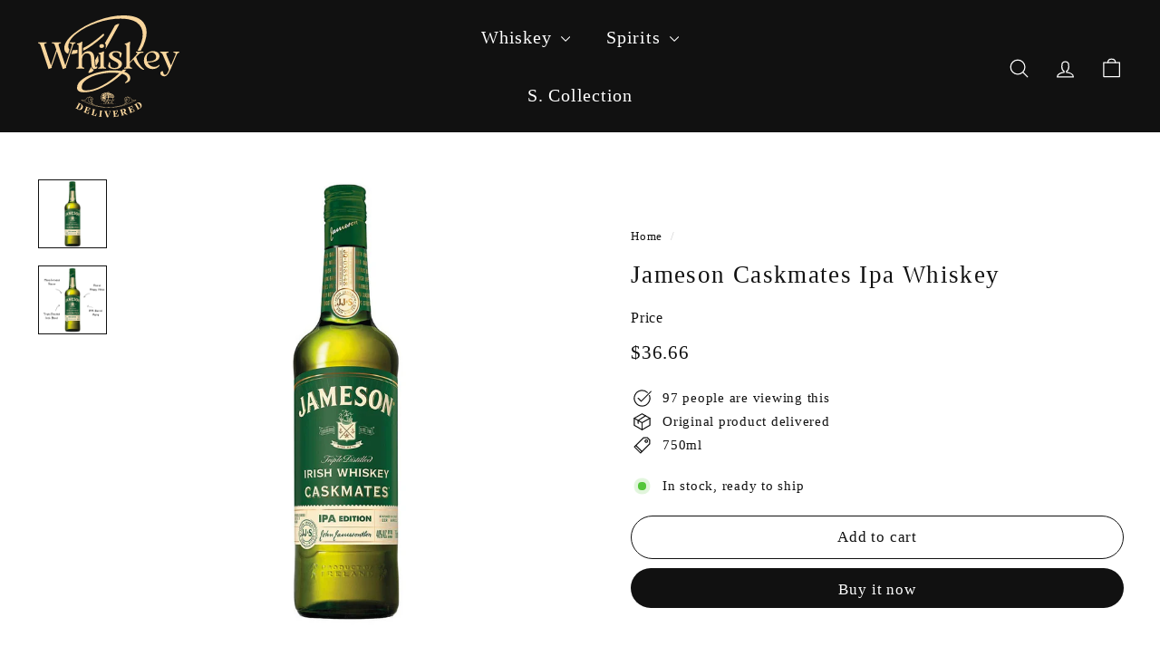

--- FILE ---
content_type: text/html; charset=utf-8
request_url: https://whiskeyd.com/products/jameson-caskmates-ipa
body_size: 32057
content:
<!doctype html>
<html class="no-js" lang="en" dir="ltr">
  <head>
    <meta charset="utf-8">
    <meta http-equiv="X-UA-Compatible" content="IE=edge,chrome=1">
    <meta name="viewport" content="width=device-width,initial-scale=1">
    <meta name="theme-color" content="#111111">
    <link rel="canonical" href="https://whiskeyd.com/products/jameson-caskmates-ipa">
    <link rel="preconnect" href="https://fonts.shopifycdn.com" crossorigin>
    <link rel="dns-prefetch" href="https://ajax.googleapis.com">
<title>Buy Jameson Caskmates Ipa Online Delivered To You &ndash; WhiskeyD</title>
<meta name="description" content="Buy Jameson Caskmates IPA online and have it delivered to your doorstep. Enjoy the unique blend of whiskey and IPA flavors. Order now for a delightful experience."><link rel="shortcut icon" href="//whiskeyd.com/cdn/shop/files/min-logo_32x32.png?v=1684050602" type="image/png">
<meta property="og:site_name" content="WhiskeyD">
<meta property="og:url" content="https://whiskeyd.com/products/jameson-caskmates-ipa">
<meta property="og:title" content="Jameson Caskmates Ipa Whiskey">
<meta property="og:type" content="product">
<meta property="og:description" content="Buy Jameson Caskmates IPA online and have it delivered to your doorstep. Enjoy the unique blend of whiskey and IPA flavors. Order now for a delightful experience."><meta property="og:image" content="http://whiskeyd.com/cdn/shop/products/Jameson-Caskmates-Ipa-v2.png?v=1703670372">
  <meta property="og:image:secure_url" content="https://whiskeyd.com/cdn/shop/products/Jameson-Caskmates-Ipa-v2.png?v=1703670372">
  <meta property="og:image:width" content="1024">
  <meta property="og:image:height" content="1024"><meta name="twitter:site" content="@BuyWhiskey">
<meta name="twitter:card" content="summary_large_image">
<meta name="twitter:title" content="Jameson Caskmates Ipa Whiskey">
<meta name="twitter:description" content="Buy Jameson Caskmates IPA online and have it delivered to your doorstep. Enjoy the unique blend of whiskey and IPA flavors. Order now for a delightful experience.">

<style data-shopify>
  

  
  
  
</style><link href="//whiskeyd.com/cdn/shop/t/11/assets/components.css?v=178053706190827632491720517514" rel="stylesheet" type="text/css" media="all" />

<style data-shopify>:root {
    --colorBody: #ffffff;
    --colorBodyAlpha05: rgba(255, 255, 255, 0.05);
    --colorBodyDim: #f2f2f2;

    --colorBorder: #111111;

    --colorBtnPrimary: #111111;
    --colorBtnPrimaryLight: #2b2b2b;
    --colorBtnPrimaryDim: #040404;
    --colorBtnPrimaryText: #ffffff;

    --colorCartDot: #f70d1a;
    --colorCartDotText: #fff;

    --colorFooter: #ffffff;
    --colorFooterBorder: #111111;
    --colorFooterText: #111111;

    --colorLink: #111111;

    --colorModalBg: rgba(17, 17, 17, 0.6);

    --colorNav: #111111;
    --colorNavSearch: #ffffff;
    --colorNavText: #ffffff;

    --colorPrice: #111111;

    --colorSaleTag: #f70d1a;
    --colorSaleTagText: #ffffff;

    --colorScheme1Text: #ffffff;
    --colorScheme1Bg: #111111;
    --colorScheme2Text: #111111;
    --colorScheme2Bg: #ffffff;
    --colorScheme3Text: #000000;
    --colorScheme3Bg: #fcf4f1;

    --colorTextBody: #111111;
    --colorTextBodyAlpha005: rgba(17, 17, 17, 0.05);
    --colorTextBodyAlpha008: rgba(17, 17, 17, 0.08);
    --colorTextSavings: #f70d1a;

    --colorToolbar: #111111;
    --colorToolbarText: #ffffff;

    --urlIcoSelect: url(//whiskeyd.com/cdn/shop/t/11/assets/ico-select.svg);
    --urlSwirlSvg: url(//whiskeyd.com/cdn/shop/t/11/assets/swirl.svg);

    --header-padding-bottom: 0;

    --pageTopPadding: 35px;
    --pageNarrow: 780px;
    --pageWidthPadding: 40px;
    --gridGutter: 22px;
    --indexSectionPadding: 60px;
    --sectionHeaderBottom: 40px;
    --collapsibleIconWidth: 12px;

    --sizeChartMargin: 30px 0;
    --sizeChartIconMargin: 5px;

    --newsletterReminderPadding: 20px 30px 20px 25px;

    --textFrameMargin: 10px;

    /*Shop Pay Installments*/
    --color-body-text: #111111;
    --color-body: #ffffff;
    --color-bg: #ffffff;

    --typeHeaderPrimary: "New York";
    --typeHeaderFallback: Iowan Old Style, Apple Garamond, Baskerville, Times New Roman, Droid Serif, Times, Source Serif Pro, serif, Apple Color Emoji, Segoe UI Emoji, Segoe UI Symbol;
    --typeHeaderSize: 32px;
    --typeHeaderWeight: 400;
    --typeHeaderLineHeight: 1.1;
    --typeHeaderSpacing: 0.05em;

    --typeBasePrimary:"New York";
    --typeBaseFallback:Iowan Old Style, Apple Garamond, Baskerville, Times New Roman, Droid Serif, Times, Source Serif Pro, serif, Apple Color Emoji, Segoe UI Emoji, Segoe UI Symbol;
    --typeBaseSize: 15px;
    --typeBaseWeight: 400;
    --typeBaseSpacing: 0.05em;
    --typeBaseLineHeight: 1.6;

    --colorSmallImageBg: #ffffff;
    --colorSmallImageBgDark: #f7f7f7;
    --colorLargeImageBg: #111111;
    --colorLargeImageBgLight: #323232;

    --iconWeight: 3px;
    --iconLinecaps: round;

    
      --buttonRadius: 50px;
      --btnPadding: 11px 25px;
    

    
      --roundness: 20px;
    

    
      --gridThickness: 0;
    

    --productTileMargin: 10%;
    --collectionTileMargin: 15%;

    --swatchSize: 40px;
  }

  @media screen and (max-width: 768px) {
    :root {
      --pageTopPadding: 15px;
      --pageNarrow: 330px;
      --pageWidthPadding: 17px;
      --gridGutter: 16px;
      --indexSectionPadding: 40px;
      --sectionHeaderBottom: 25px;
      --collapsibleIconWidth: 10px;
      --textFrameMargin: 7px;
      --typeBaseSize: 13px;

      
        --roundness: 15px;
        --btnPadding: 9px 25px;
      
    }
  }</style><link href="//whiskeyd.com/cdn/shop/t/11/assets/overrides.css?v=61671070734277095511720517517" rel="stylesheet" type="text/css" media="all" />
<style data-shopify>:root {
        --productGridPadding: 12px;
      }</style><script async crossorigin fetchpriority="high" src="/cdn/shopifycloud/importmap-polyfill/es-modules-shim.2.4.0.js"></script>
<script>
      document.documentElement.className = document.documentElement.className.replace('no-js', 'js');
      window.theme = window.theme || {};
      theme.routes = {
        home: "/",
        collections: "/collections",
        cart: "/cart.js",
        cartPage: "/cart",
        cartAdd: "/cart/add.js",
        cartChange: "/cart/change.js",
        search: "/search",
        predictiveSearch: "/search/suggest"
      };
      theme.strings = {
        soldOut: "Sold Out",
        unavailable: "Unavailable",
        inStockLabel: "In stock, ready to ship",
        oneStockLabel: "Low stock - [count] item left",
        otherStockLabel: "Low stock - [count] items left",
        willNotShipUntil: "Ready to ship [date]",
        willBeInStockAfter: "Back in stock [date]",
        waitingForStock: "Backordered, shipping soon",
        savePrice: "Save [saved_amount]",
        cartEmpty: "Your cart is currently empty.",
        cartTermsConfirmation: "You must agree with the terms and conditions of sales to check out",
        searchCollections: "Collections",
        searchPages: "Pages",
        searchArticles: "Articles",
        maxQuantity: "You can only have [quantity] of [title] in your cart."
      };
      theme.settings = {
        cartType: "dropdown",
        isCustomerTemplate: false,
        moneyFormat: "${{amount}}",
        saveType: "dollar",
        productImageSize: "square",
        productImageCover: true,
        predictiveSearch: true,
        predictiveSearchType: null,
        superScriptSetting: false,
        superScriptPrice: false,
        quickView: false,
        quickAdd: false,
        themeName: 'Expanse',
        themeVersion: "5.2.3" // x-release-please-version
      };
    </script><script type="importmap">
{
  "imports": {
    "@archetype-themes/scripts/config": "//whiskeyd.com/cdn/shop/t/11/assets/config.js?v=95976828937475645771720517514",
    "@archetype-themes/scripts/helpers/a11y": "//whiskeyd.com/cdn/shop/t/11/assets/a11y.js?v=118065092949826047841720517513",
    "@archetype-themes/scripts/helpers/ajax-renderer": "//whiskeyd.com/cdn/shop/t/11/assets/ajax-renderer.js?v=100928873305606449171720517513",
    "@archetype-themes/scripts/helpers/currency": "//whiskeyd.com/cdn/shop/t/11/assets/currency.js?v=7073109214763046061720517514",
    "@archetype-themes/scripts/helpers/delegate": "//whiskeyd.com/cdn/shop/t/11/assets/delegate.js?v=149839824348477659831720517514",
    "@archetype-themes/scripts/helpers/init-globals": "//whiskeyd.com/cdn/shop/t/11/assets/init-globals.js?v=181475641737567220961720517517",
    "@archetype-themes/scripts/helpers/library-loader": "//whiskeyd.com/cdn/shop/t/11/assets/library-loader.js?v=156273567395030534951720517517",
    "@archetype-themes/scripts/helpers/rte": "//whiskeyd.com/cdn/shop/t/11/assets/rte.js?v=25912603626504680721720517518",
    "@archetype-themes/scripts/helpers/sections": "//whiskeyd.com/cdn/shop/t/11/assets/sections.js?v=182906742684709496481720517518",
    "@archetype-themes/scripts/helpers/size-drawer": "//whiskeyd.com/cdn/shop/t/11/assets/size-drawer.js?v=67462763974111650691720517518",
    "@archetype-themes/scripts/helpers/utils": "//whiskeyd.com/cdn/shop/t/11/assets/utils.js?v=117964846174238173191720517519",
    "@archetype-themes/scripts/helpers/vimeo": "//whiskeyd.com/cdn/shop/t/11/assets/vimeo.js?v=24358449204266797831720517519",
    "@archetype-themes/scripts/helpers/youtube": "//whiskeyd.com/cdn/shop/t/11/assets/youtube.js?v=65638137014896701821720517519",
    "@archetype-themes/scripts/modules/animation-observer": "//whiskeyd.com/cdn/shop/t/11/assets/animation-observer.js?v=153879372474529029271720517513",
    "@archetype-themes/scripts/modules/cart-api": "//whiskeyd.com/cdn/shop/t/11/assets/cart-api.js?v=93416222499431499891720517513",
    "@archetype-themes/scripts/modules/cart-drawer": "//whiskeyd.com/cdn/shop/t/11/assets/cart-drawer.js?v=22319036241739343301720517513",
    "@archetype-themes/scripts/modules/cart-form": "//whiskeyd.com/cdn/shop/t/11/assets/cart-form.js?v=7359676928425491331720517514",
    "@archetype-themes/scripts/modules/collapsibles": "//whiskeyd.com/cdn/shop/t/11/assets/collapsibles.js?v=20772374232124797641720517514",
    "@archetype-themes/scripts/modules/collection-sidebar": "//whiskeyd.com/cdn/shop/t/11/assets/collection-sidebar.js?v=11139703187251763651720517514",
    "@archetype-themes/scripts/modules/collection-template": "//whiskeyd.com/cdn/shop/t/11/assets/collection-template.js?v=140554359979706354581720517514",
    "@archetype-themes/scripts/modules/disclosure": "//whiskeyd.com/cdn/shop/t/11/assets/disclosure.js?v=67772127279384659731720517514",
    "@archetype-themes/scripts/modules/drawers": "//whiskeyd.com/cdn/shop/t/11/assets/drawers.js?v=41461249279569037491720517514",
    "@archetype-themes/scripts/modules/header-nav": "//whiskeyd.com/cdn/shop/t/11/assets/header-nav.js?v=177096878740680116051720517514",
    "@archetype-themes/scripts/modules/header-search": "//whiskeyd.com/cdn/shop/t/11/assets/header-search.js?v=111541059953386463491720517514",
    "@archetype-themes/scripts/modules/mobile-nav": "//whiskeyd.com/cdn/shop/t/11/assets/mobile-nav.js?v=114965420791451121061720517517",
    "@archetype-themes/scripts/modules/modal": "//whiskeyd.com/cdn/shop/t/11/assets/modal.js?v=134597060909170760981720517517",
    "@archetype-themes/scripts/modules/parallax": "//whiskeyd.com/cdn/shop/t/11/assets/parallax.js?v=52940338558575531261720517517",
    "@archetype-themes/scripts/modules/photoswipe": "//whiskeyd.com/cdn/shop/t/11/assets/photoswipe.js?v=165549100180449799241720517517",
    "@archetype-themes/scripts/modules/product-media": "//whiskeyd.com/cdn/shop/t/11/assets/product-media.js?v=100982122737231373481720517517",
    "@archetype-themes/scripts/modules/product-recommendations": "//whiskeyd.com/cdn/shop/t/11/assets/product-recommendations.js?v=129269900080061478331720517517",
    "@archetype-themes/scripts/modules/quantity-selectors": "//whiskeyd.com/cdn/shop/t/11/assets/quantity-selectors.js?v=39825656135086092811720517518",
    "@archetype-themes/scripts/modules/slideshow": "//whiskeyd.com/cdn/shop/t/11/assets/slideshow.js?v=66456378059434374351720517518",
    "@archetype-themes/scripts/modules/swatches": "//whiskeyd.com/cdn/shop/t/11/assets/swatches.js?v=27943298151903503821720517518",
    "@archetype-themes/scripts/modules/tool-tip": "//whiskeyd.com/cdn/shop/t/11/assets/tool-tip.js?v=21675976537915012111720517519",
    "@archetype-themes/scripts/modules/tool-tip-trigger": "//whiskeyd.com/cdn/shop/t/11/assets/tool-tip-trigger.js?v=140183424560662924111720517519",
    "@archetype-themes/scripts/modules/video-modal": "//whiskeyd.com/cdn/shop/t/11/assets/video-modal.js?v=124352799055401291551720517519",
    "@archetype-themes/scripts/modules/video-section": "//whiskeyd.com/cdn/shop/t/11/assets/video-section.js?v=160666745868686885001720517519",
    "@archetype-themes/scripts/vendors/animape": "//whiskeyd.com/cdn/shop/t/11/assets/animape.js?v=22924073894526020811720517513",
    "@archetype-themes/scripts/vendors/flickity": "//whiskeyd.com/cdn/shop/t/11/assets/flickity.js?v=63038299790151568001720517514",
    "@archetype-themes/scripts/vendors/flickity-fade": "//whiskeyd.com/cdn/shop/t/11/assets/flickity-fade.js?v=139345671339789455101720517514",
    "@archetype-themes/scripts/vendors/photoswipe-ui-default.min": "//whiskeyd.com/cdn/shop/t/11/assets/photoswipe-ui-default.min.js?v=134883888500157045471720517517",
    "@archetype-themes/scripts/vendors/photoswipe.min": "//whiskeyd.com/cdn/shop/t/11/assets/photoswipe.min.js?v=141399574847282278601720517517",
    "@archetype-themes/utils/pubsub": "//whiskeyd.com/cdn/shop/t/11/assets/pubsub.js?v=170887502973045284781720517517",
    "components/announcement-bar": "//whiskeyd.com/cdn/shop/t/11/assets/announcement-bar.js?v=61239492037021845891720517513",
    "components/block-buy-buttons": "//whiskeyd.com/cdn/shop/t/11/assets/block-buy-buttons.js?v=148958496432830410761720517513",
    "components/block-contact": "//whiskeyd.com/cdn/shop/t/11/assets/block-contact.js?v=78355411751615558911720517513",
    "components/block-description": "//whiskeyd.com/cdn/shop/t/11/assets/block-description.js?v=81077347419709677141720517513",
    "components/block-price": "//whiskeyd.com/cdn/shop/t/11/assets/block-price.js?v=129702681217586970991720517513",
    "components/block-quantity-selector": "//whiskeyd.com/cdn/shop/t/11/assets/block-quantity-selector.js?v=117475072784309989681720517513",
    "components/block-tab": "//whiskeyd.com/cdn/shop/t/11/assets/block-tab.js?v=26040362447511671711720517513",
    "components/block-variant-picker": "//whiskeyd.com/cdn/shop/t/11/assets/block-variant-picker.js?v=71031908405311637371720517513",
    "components/gift-card-recipient-form": "//whiskeyd.com/cdn/shop/t/11/assets/gift-card-recipient-form.js?v=64755253772159527141720517514",
    "components/icon": "//whiskeyd.com/cdn/shop/t/11/assets/icon.js?v=3434008020053097731720517517",
    "components/image-element": "//whiskeyd.com/cdn/shop/t/11/assets/image-element.js?v=162387049124185673971720517517",
    "components/newsletter-reminder": "//whiskeyd.com/cdn/shop/t/11/assets/newsletter-reminder.js?v=93831542396994015031720517517",
    "components/predictive-search": "//whiskeyd.com/cdn/shop/t/11/assets/predictive-search.js?v=99835546545337592591720517517",
    "components/price-range": "//whiskeyd.com/cdn/shop/t/11/assets/price-range.js?v=107536712590459768541720517517",
    "components/product-grid-item": "//whiskeyd.com/cdn/shop/t/11/assets/product-grid-item.js?v=153768860261134489091720517517",
    "components/product-images": "//whiskeyd.com/cdn/shop/t/11/assets/product-images.js?v=94779729377336687951720517517",
    "components/product-inventory": "//whiskeyd.com/cdn/shop/t/11/assets/product-inventory.js?v=61257431154298704481720517517",
    "components/quick-add": "//whiskeyd.com/cdn/shop/t/11/assets/quick-add.js?v=98922245195340351461720517518",
    "components/quick-shop": "//whiskeyd.com/cdn/shop/t/11/assets/quick-shop.js?v=122648007643428631321720517518",
    "components/section-advanced-accordion": "//whiskeyd.com/cdn/shop/t/11/assets/section-advanced-accordion.js?v=50423659066538531211720517518",
    "components/section-age-verification-popup": "//whiskeyd.com/cdn/shop/t/11/assets/section-age-verification-popup.js?v=160720330590333804831720517518",
    "components/section-background-image-text": "//whiskeyd.com/cdn/shop/t/11/assets/section-background-image-text.js?v=17382720343615129641720517518",
    "components/section-collection-header": "//whiskeyd.com/cdn/shop/t/11/assets/section-collection-header.js?v=156062324844396076361720517518",
    "components/section-countdown": "//whiskeyd.com/cdn/shop/t/11/assets/section-countdown.js?v=109956453145979029921720517518",
    "components/section-footer": "//whiskeyd.com/cdn/shop/t/11/assets/section-footer.js?v=37607697474596166191720517518",
    "components/section-header": "//whiskeyd.com/cdn/shop/t/11/assets/section-header.js?v=143928937928229288231720517518",
    "components/section-hotspots": "//whiskeyd.com/cdn/shop/t/11/assets/section-hotspots.js?v=19511526374408459341720517518",
    "components/section-image-compare": "//whiskeyd.com/cdn/shop/t/11/assets/section-image-compare.js?v=10475097497223987121720517518",
    "components/section-main-cart": "//whiskeyd.com/cdn/shop/t/11/assets/section-main-cart.js?v=26599160823898921641720517518",
    "components/section-map": "//whiskeyd.com/cdn/shop/t/11/assets/section-map.js?v=152624484441567095391720517518",
    "components/section-more-products-vendor": "//whiskeyd.com/cdn/shop/t/11/assets/section-more-products-vendor.js?v=145736791502618398041720517518",
    "components/section-newsletter-popup": "//whiskeyd.com/cdn/shop/t/11/assets/section-newsletter-popup.js?v=170012379161222995921720517518",
    "components/section-password-header": "//whiskeyd.com/cdn/shop/t/11/assets/section-password-header.js?v=98933886638236819401720517518",
    "components/section-recently-viewed": "//whiskeyd.com/cdn/shop/t/11/assets/section-recently-viewed.js?v=173223767998598904081720517518",
    "components/section-testimonials": "//whiskeyd.com/cdn/shop/t/11/assets/section-testimonials.js?v=143293272721059783851720517518",
    "components/section-toolbar": "//whiskeyd.com/cdn/shop/t/11/assets/section-toolbar.js?v=10748245694607098671720517518",
    "components/store-availability": "//whiskeyd.com/cdn/shop/t/11/assets/store-availability.js?v=30314316816638668131720517518",
    "components/variant-sku": "//whiskeyd.com/cdn/shop/t/11/assets/variant-sku.js?v=61072944307078446061720517519",
    "js-cookie": "//whiskeyd.com/cdn/shop/t/11/assets/js.cookie.mjs?v=38015963105781969301720517517",
    "nouislider": "//whiskeyd.com/cdn/shop/t/11/assets/nouislider.js?v=100438778919154896961720517517"
  }
}
</script>
<script>
  if (!(HTMLScriptElement.supports && HTMLScriptElement.supports('importmap'))) {
    const el = document.createElement('script')
    el.async = true
    el.src = "//whiskeyd.com/cdn/shop/t/11/assets/es-module-shims.min.js?v=3197203922110785981720517514"
    document.head.appendChild(el)
  }
</script>

<script type="module" src="//whiskeyd.com/cdn/shop/t/11/assets/is-land.min.js?v=92343381495565747271720517517"></script>



<script type="module">
  try {
    const importMap = document.querySelector('script[type="importmap"]')
    const importMapJson = JSON.parse(importMap.textContent)
    const importMapModules = Object.values(importMapJson.imports)
    for (let i = 0; i < importMapModules.length; i++) {
      const link = document.createElement('link')
      link.rel = 'modulepreload'
      link.href = importMapModules[i]
      document.head.appendChild(link)
    }
  } catch (e) {
    console.error(e)
  }
</script>
<script>window.performance && window.performance.mark && window.performance.mark('shopify.content_for_header.start');</script><meta name="google-site-verification" content="Cq7j-IRtYfvSeOy3KcBvMi7z8ki9duOys600PMcOvF0">
<meta id="shopify-digital-wallet" name="shopify-digital-wallet" content="/73973563704/digital_wallets/dialog">
<link rel="alternate" type="application/json+oembed" href="https://whiskeyd.com/products/jameson-caskmates-ipa.oembed">
<script async="async" src="/checkouts/internal/preloads.js?locale=en-US"></script>
<script id="shopify-features" type="application/json">{"accessToken":"733db86d34863407e8d3aee2e36965ce","betas":["rich-media-storefront-analytics"],"domain":"whiskeyd.com","predictiveSearch":true,"shopId":73973563704,"locale":"en"}</script>
<script>var Shopify = Shopify || {};
Shopify.shop = "whiskeyd.myshopify.com";
Shopify.locale = "en";
Shopify.currency = {"active":"USD","rate":"1.0"};
Shopify.country = "US";
Shopify.theme = {"name":"Updated copy of WhiskeyD Live","id":170092790072,"schema_name":"Expanse","schema_version":"5.2.3","theme_store_id":902,"role":"main"};
Shopify.theme.handle = "null";
Shopify.theme.style = {"id":null,"handle":null};
Shopify.cdnHost = "whiskeyd.com/cdn";
Shopify.routes = Shopify.routes || {};
Shopify.routes.root = "/";</script>
<script type="module">!function(o){(o.Shopify=o.Shopify||{}).modules=!0}(window);</script>
<script>!function(o){function n(){var o=[];function n(){o.push(Array.prototype.slice.apply(arguments))}return n.q=o,n}var t=o.Shopify=o.Shopify||{};t.loadFeatures=n(),t.autoloadFeatures=n()}(window);</script>
<script id="shop-js-analytics" type="application/json">{"pageType":"product"}</script>
<script defer="defer" async type="module" src="//whiskeyd.com/cdn/shopifycloud/shop-js/modules/v2/client.init-shop-cart-sync_WVOgQShq.en.esm.js"></script>
<script defer="defer" async type="module" src="//whiskeyd.com/cdn/shopifycloud/shop-js/modules/v2/chunk.common_C_13GLB1.esm.js"></script>
<script defer="defer" async type="module" src="//whiskeyd.com/cdn/shopifycloud/shop-js/modules/v2/chunk.modal_CLfMGd0m.esm.js"></script>
<script type="module">
  await import("//whiskeyd.com/cdn/shopifycloud/shop-js/modules/v2/client.init-shop-cart-sync_WVOgQShq.en.esm.js");
await import("//whiskeyd.com/cdn/shopifycloud/shop-js/modules/v2/chunk.common_C_13GLB1.esm.js");
await import("//whiskeyd.com/cdn/shopifycloud/shop-js/modules/v2/chunk.modal_CLfMGd0m.esm.js");

  window.Shopify.SignInWithShop?.initShopCartSync?.({"fedCMEnabled":true,"windoidEnabled":true});

</script>
<script>(function() {
  var isLoaded = false;
  function asyncLoad() {
    if (isLoaded) return;
    isLoaded = true;
    var urls = ["https:\/\/shopify-widget.route.com\/shopify.widget.js?shop=whiskeyd.myshopify.com","https:\/\/sdk.postscript.io\/sdk-script-loader.bundle.js?shopId=388085\u0026shop=whiskeyd.myshopify.com"];
    for (var i = 0; i < urls.length; i++) {
      var s = document.createElement('script');
      s.type = 'text/javascript';
      s.async = true;
      s.src = urls[i];
      var x = document.getElementsByTagName('script')[0];
      x.parentNode.insertBefore(s, x);
    }
  };
  if(window.attachEvent) {
    window.attachEvent('onload', asyncLoad);
  } else {
    window.addEventListener('load', asyncLoad, false);
  }
})();</script>
<script id="__st">var __st={"a":73973563704,"offset":-21600,"reqid":"2ed6b6c1-b5e9-4e0f-982a-1c25f0efe444-1769698892","pageurl":"whiskeyd.com\/products\/jameson-caskmates-ipa","u":"3439ff6eefd4","p":"product","rtyp":"product","rid":8352603701560};</script>
<script>window.ShopifyPaypalV4VisibilityTracking = true;</script>
<script id="captcha-bootstrap">!function(){'use strict';const t='contact',e='account',n='new_comment',o=[[t,t],['blogs',n],['comments',n],[t,'customer']],c=[[e,'customer_login'],[e,'guest_login'],[e,'recover_customer_password'],[e,'create_customer']],r=t=>t.map((([t,e])=>`form[action*='/${t}']:not([data-nocaptcha='true']) input[name='form_type'][value='${e}']`)).join(','),a=t=>()=>t?[...document.querySelectorAll(t)].map((t=>t.form)):[];function s(){const t=[...o],e=r(t);return a(e)}const i='password',u='form_key',d=['recaptcha-v3-token','g-recaptcha-response','h-captcha-response',i],f=()=>{try{return window.sessionStorage}catch{return}},m='__shopify_v',_=t=>t.elements[u];function p(t,e,n=!1){try{const o=window.sessionStorage,c=JSON.parse(o.getItem(e)),{data:r}=function(t){const{data:e,action:n}=t;return t[m]||n?{data:e,action:n}:{data:t,action:n}}(c);for(const[e,n]of Object.entries(r))t.elements[e]&&(t.elements[e].value=n);n&&o.removeItem(e)}catch(o){console.error('form repopulation failed',{error:o})}}const l='form_type',E='cptcha';function T(t){t.dataset[E]=!0}const w=window,h=w.document,L='Shopify',v='ce_forms',y='captcha';let A=!1;((t,e)=>{const n=(g='f06e6c50-85a8-45c8-87d0-21a2b65856fe',I='https://cdn.shopify.com/shopifycloud/storefront-forms-hcaptcha/ce_storefront_forms_captcha_hcaptcha.v1.5.2.iife.js',D={infoText:'Protected by hCaptcha',privacyText:'Privacy',termsText:'Terms'},(t,e,n)=>{const o=w[L][v],c=o.bindForm;if(c)return c(t,g,e,D).then(n);var r;o.q.push([[t,g,e,D],n]),r=I,A||(h.body.append(Object.assign(h.createElement('script'),{id:'captcha-provider',async:!0,src:r})),A=!0)});var g,I,D;w[L]=w[L]||{},w[L][v]=w[L][v]||{},w[L][v].q=[],w[L][y]=w[L][y]||{},w[L][y].protect=function(t,e){n(t,void 0,e),T(t)},Object.freeze(w[L][y]),function(t,e,n,w,h,L){const[v,y,A,g]=function(t,e,n){const i=e?o:[],u=t?c:[],d=[...i,...u],f=r(d),m=r(i),_=r(d.filter((([t,e])=>n.includes(e))));return[a(f),a(m),a(_),s()]}(w,h,L),I=t=>{const e=t.target;return e instanceof HTMLFormElement?e:e&&e.form},D=t=>v().includes(t);t.addEventListener('submit',(t=>{const e=I(t);if(!e)return;const n=D(e)&&!e.dataset.hcaptchaBound&&!e.dataset.recaptchaBound,o=_(e),c=g().includes(e)&&(!o||!o.value);(n||c)&&t.preventDefault(),c&&!n&&(function(t){try{if(!f())return;!function(t){const e=f();if(!e)return;const n=_(t);if(!n)return;const o=n.value;o&&e.removeItem(o)}(t);const e=Array.from(Array(32),(()=>Math.random().toString(36)[2])).join('');!function(t,e){_(t)||t.append(Object.assign(document.createElement('input'),{type:'hidden',name:u})),t.elements[u].value=e}(t,e),function(t,e){const n=f();if(!n)return;const o=[...t.querySelectorAll(`input[type='${i}']`)].map((({name:t})=>t)),c=[...d,...o],r={};for(const[a,s]of new FormData(t).entries())c.includes(a)||(r[a]=s);n.setItem(e,JSON.stringify({[m]:1,action:t.action,data:r}))}(t,e)}catch(e){console.error('failed to persist form',e)}}(e),e.submit())}));const S=(t,e)=>{t&&!t.dataset[E]&&(n(t,e.some((e=>e===t))),T(t))};for(const o of['focusin','change'])t.addEventListener(o,(t=>{const e=I(t);D(e)&&S(e,y())}));const B=e.get('form_key'),M=e.get(l),P=B&&M;t.addEventListener('DOMContentLoaded',(()=>{const t=y();if(P)for(const e of t)e.elements[l].value===M&&p(e,B);[...new Set([...A(),...v().filter((t=>'true'===t.dataset.shopifyCaptcha))])].forEach((e=>S(e,t)))}))}(h,new URLSearchParams(w.location.search),n,t,e,['guest_login'])})(!0,!0)}();</script>
<script integrity="sha256-4kQ18oKyAcykRKYeNunJcIwy7WH5gtpwJnB7kiuLZ1E=" data-source-attribution="shopify.loadfeatures" defer="defer" src="//whiskeyd.com/cdn/shopifycloud/storefront/assets/storefront/load_feature-a0a9edcb.js" crossorigin="anonymous"></script>
<script data-source-attribution="shopify.dynamic_checkout.dynamic.init">var Shopify=Shopify||{};Shopify.PaymentButton=Shopify.PaymentButton||{isStorefrontPortableWallets:!0,init:function(){window.Shopify.PaymentButton.init=function(){};var t=document.createElement("script");t.src="https://whiskeyd.com/cdn/shopifycloud/portable-wallets/latest/portable-wallets.en.js",t.type="module",document.head.appendChild(t)}};
</script>
<script data-source-attribution="shopify.dynamic_checkout.buyer_consent">
  function portableWalletsHideBuyerConsent(e){var t=document.getElementById("shopify-buyer-consent"),n=document.getElementById("shopify-subscription-policy-button");t&&n&&(t.classList.add("hidden"),t.setAttribute("aria-hidden","true"),n.removeEventListener("click",e))}function portableWalletsShowBuyerConsent(e){var t=document.getElementById("shopify-buyer-consent"),n=document.getElementById("shopify-subscription-policy-button");t&&n&&(t.classList.remove("hidden"),t.removeAttribute("aria-hidden"),n.addEventListener("click",e))}window.Shopify?.PaymentButton&&(window.Shopify.PaymentButton.hideBuyerConsent=portableWalletsHideBuyerConsent,window.Shopify.PaymentButton.showBuyerConsent=portableWalletsShowBuyerConsent);
</script>
<script>
  function portableWalletsCleanup(e){e&&e.src&&console.error("Failed to load portable wallets script "+e.src);var t=document.querySelectorAll("shopify-accelerated-checkout .shopify-payment-button__skeleton, shopify-accelerated-checkout-cart .wallet-cart-button__skeleton"),e=document.getElementById("shopify-buyer-consent");for(let e=0;e<t.length;e++)t[e].remove();e&&e.remove()}function portableWalletsNotLoadedAsModule(e){e instanceof ErrorEvent&&"string"==typeof e.message&&e.message.includes("import.meta")&&"string"==typeof e.filename&&e.filename.includes("portable-wallets")&&(window.removeEventListener("error",portableWalletsNotLoadedAsModule),window.Shopify.PaymentButton.failedToLoad=e,"loading"===document.readyState?document.addEventListener("DOMContentLoaded",window.Shopify.PaymentButton.init):window.Shopify.PaymentButton.init())}window.addEventListener("error",portableWalletsNotLoadedAsModule);
</script>

<script type="module" src="https://whiskeyd.com/cdn/shopifycloud/portable-wallets/latest/portable-wallets.en.js" onError="portableWalletsCleanup(this)" crossorigin="anonymous"></script>
<script nomodule>
  document.addEventListener("DOMContentLoaded", portableWalletsCleanup);
</script>

<script id='scb4127' type='text/javascript' async='' src='https://whiskeyd.com/cdn/shopifycloud/privacy-banner/storefront-banner.js'></script><link id="shopify-accelerated-checkout-styles" rel="stylesheet" media="screen" href="https://whiskeyd.com/cdn/shopifycloud/portable-wallets/latest/accelerated-checkout-backwards-compat.css" crossorigin="anonymous">
<style id="shopify-accelerated-checkout-cart">
        #shopify-buyer-consent {
  margin-top: 1em;
  display: inline-block;
  width: 100%;
}

#shopify-buyer-consent.hidden {
  display: none;
}

#shopify-subscription-policy-button {
  background: none;
  border: none;
  padding: 0;
  text-decoration: underline;
  font-size: inherit;
  cursor: pointer;
}

#shopify-subscription-policy-button::before {
  box-shadow: none;
}

      </style>

<script>window.performance && window.performance.mark && window.performance.mark('shopify.content_for_header.end');</script>
    <script src="//whiskeyd.com/cdn/shop/t/11/assets/theme.js?v=77167323714411244521720517518" defer="defer"></script>
  <!-- BEGIN app block: shopify://apps/triplewhale/blocks/triple_pixel_snippet/483d496b-3f1a-4609-aea7-8eee3b6b7a2a --><link rel='preconnect dns-prefetch' href='https://api.config-security.com/' crossorigin />
<link rel='preconnect dns-prefetch' href='https://conf.config-security.com/' crossorigin />
<script>
/* >> TriplePixel :: start*/
window.TriplePixelData={TripleName:"whiskeyd.myshopify.com",ver:"2.16",plat:"SHOPIFY",isHeadless:false,src:'SHOPIFY_EXT',product:{id:"8352603701560",name:`Jameson Caskmates Ipa Whiskey`,price:"36.66",variant:"45353679618360"},search:"",collection:"",cart:"dropdown",template:"product",curr:"USD" || "USD"},function(W,H,A,L,E,_,B,N){function O(U,T,P,H,R){void 0===R&&(R=!1),H=new XMLHttpRequest,P?(H.open("POST",U,!0),H.setRequestHeader("Content-Type","text/plain")):H.open("GET",U,!0),H.send(JSON.stringify(P||{})),H.onreadystatechange=function(){4===H.readyState&&200===H.status?(R=H.responseText,U.includes("/first")?eval(R):P||(N[B]=R)):(299<H.status||H.status<200)&&T&&!R&&(R=!0,O(U,T-1,P))}}if(N=window,!N[H+"sn"]){N[H+"sn"]=1,L=function(){return Date.now().toString(36)+"_"+Math.random().toString(36)};try{A.setItem(H,1+(0|A.getItem(H)||0)),(E=JSON.parse(A.getItem(H+"U")||"[]")).push({u:location.href,r:document.referrer,t:Date.now(),id:L()}),A.setItem(H+"U",JSON.stringify(E))}catch(e){}var i,m,p;A.getItem('"!nC`')||(_=A,A=N,A[H]||(E=A[H]=function(t,e,i){return void 0===i&&(i=[]),"State"==t?E.s:(W=L(),(E._q=E._q||[]).push([W,t,e].concat(i)),W)},E.s="Installed",E._q=[],E.ch=W,B="configSecurityConfModel",N[B]=1,O("https://conf.config-security.com/model",5),i=L(),m=A[atob("c2NyZWVu")],_.setItem("di_pmt_wt",i),p={id:i,action:"profile",avatar:_.getItem("auth-security_rand_salt_"),time:m[atob("d2lkdGg=")]+":"+m[atob("aGVpZ2h0")],host:A.TriplePixelData.TripleName,plat:A.TriplePixelData.plat,url:window.location.href.slice(0,500),ref:document.referrer,ver:A.TriplePixelData.ver},O("https://api.config-security.com/event",5,p),O("https://api.config-security.com/first?host=".concat(p.host,"&plat=").concat(p.plat),5)))}}("","TriplePixel",localStorage);
/* << TriplePixel :: end*/
</script>



<!-- END app block --><link href="https://monorail-edge.shopifysvc.com" rel="dns-prefetch">
<script>(function(){if ("sendBeacon" in navigator && "performance" in window) {try {var session_token_from_headers = performance.getEntriesByType('navigation')[0].serverTiming.find(x => x.name == '_s').description;} catch {var session_token_from_headers = undefined;}var session_cookie_matches = document.cookie.match(/_shopify_s=([^;]*)/);var session_token_from_cookie = session_cookie_matches && session_cookie_matches.length === 2 ? session_cookie_matches[1] : "";var session_token = session_token_from_headers || session_token_from_cookie || "";function handle_abandonment_event(e) {var entries = performance.getEntries().filter(function(entry) {return /monorail-edge.shopifysvc.com/.test(entry.name);});if (!window.abandonment_tracked && entries.length === 0) {window.abandonment_tracked = true;var currentMs = Date.now();var navigation_start = performance.timing.navigationStart;var payload = {shop_id: 73973563704,url: window.location.href,navigation_start,duration: currentMs - navigation_start,session_token,page_type: "product"};window.navigator.sendBeacon("https://monorail-edge.shopifysvc.com/v1/produce", JSON.stringify({schema_id: "online_store_buyer_site_abandonment/1.1",payload: payload,metadata: {event_created_at_ms: currentMs,event_sent_at_ms: currentMs}}));}}window.addEventListener('pagehide', handle_abandonment_event);}}());</script>
<script id="web-pixels-manager-setup">(function e(e,d,r,n,o){if(void 0===o&&(o={}),!Boolean(null===(a=null===(i=window.Shopify)||void 0===i?void 0:i.analytics)||void 0===a?void 0:a.replayQueue)){var i,a;window.Shopify=window.Shopify||{};var t=window.Shopify;t.analytics=t.analytics||{};var s=t.analytics;s.replayQueue=[],s.publish=function(e,d,r){return s.replayQueue.push([e,d,r]),!0};try{self.performance.mark("wpm:start")}catch(e){}var l=function(){var e={modern:/Edge?\/(1{2}[4-9]|1[2-9]\d|[2-9]\d{2}|\d{4,})\.\d+(\.\d+|)|Firefox\/(1{2}[4-9]|1[2-9]\d|[2-9]\d{2}|\d{4,})\.\d+(\.\d+|)|Chrom(ium|e)\/(9{2}|\d{3,})\.\d+(\.\d+|)|(Maci|X1{2}).+ Version\/(15\.\d+|(1[6-9]|[2-9]\d|\d{3,})\.\d+)([,.]\d+|)( \(\w+\)|)( Mobile\/\w+|) Safari\/|Chrome.+OPR\/(9{2}|\d{3,})\.\d+\.\d+|(CPU[ +]OS|iPhone[ +]OS|CPU[ +]iPhone|CPU IPhone OS|CPU iPad OS)[ +]+(15[._]\d+|(1[6-9]|[2-9]\d|\d{3,})[._]\d+)([._]\d+|)|Android:?[ /-](13[3-9]|1[4-9]\d|[2-9]\d{2}|\d{4,})(\.\d+|)(\.\d+|)|Android.+Firefox\/(13[5-9]|1[4-9]\d|[2-9]\d{2}|\d{4,})\.\d+(\.\d+|)|Android.+Chrom(ium|e)\/(13[3-9]|1[4-9]\d|[2-9]\d{2}|\d{4,})\.\d+(\.\d+|)|SamsungBrowser\/([2-9]\d|\d{3,})\.\d+/,legacy:/Edge?\/(1[6-9]|[2-9]\d|\d{3,})\.\d+(\.\d+|)|Firefox\/(5[4-9]|[6-9]\d|\d{3,})\.\d+(\.\d+|)|Chrom(ium|e)\/(5[1-9]|[6-9]\d|\d{3,})\.\d+(\.\d+|)([\d.]+$|.*Safari\/(?![\d.]+ Edge\/[\d.]+$))|(Maci|X1{2}).+ Version\/(10\.\d+|(1[1-9]|[2-9]\d|\d{3,})\.\d+)([,.]\d+|)( \(\w+\)|)( Mobile\/\w+|) Safari\/|Chrome.+OPR\/(3[89]|[4-9]\d|\d{3,})\.\d+\.\d+|(CPU[ +]OS|iPhone[ +]OS|CPU[ +]iPhone|CPU IPhone OS|CPU iPad OS)[ +]+(10[._]\d+|(1[1-9]|[2-9]\d|\d{3,})[._]\d+)([._]\d+|)|Android:?[ /-](13[3-9]|1[4-9]\d|[2-9]\d{2}|\d{4,})(\.\d+|)(\.\d+|)|Mobile Safari.+OPR\/([89]\d|\d{3,})\.\d+\.\d+|Android.+Firefox\/(13[5-9]|1[4-9]\d|[2-9]\d{2}|\d{4,})\.\d+(\.\d+|)|Android.+Chrom(ium|e)\/(13[3-9]|1[4-9]\d|[2-9]\d{2}|\d{4,})\.\d+(\.\d+|)|Android.+(UC? ?Browser|UCWEB|U3)[ /]?(15\.([5-9]|\d{2,})|(1[6-9]|[2-9]\d|\d{3,})\.\d+)\.\d+|SamsungBrowser\/(5\.\d+|([6-9]|\d{2,})\.\d+)|Android.+MQ{2}Browser\/(14(\.(9|\d{2,})|)|(1[5-9]|[2-9]\d|\d{3,})(\.\d+|))(\.\d+|)|K[Aa][Ii]OS\/(3\.\d+|([4-9]|\d{2,})\.\d+)(\.\d+|)/},d=e.modern,r=e.legacy,n=navigator.userAgent;return n.match(d)?"modern":n.match(r)?"legacy":"unknown"}(),u="modern"===l?"modern":"legacy",c=(null!=n?n:{modern:"",legacy:""})[u],f=function(e){return[e.baseUrl,"/wpm","/b",e.hashVersion,"modern"===e.buildTarget?"m":"l",".js"].join("")}({baseUrl:d,hashVersion:r,buildTarget:u}),m=function(e){var d=e.version,r=e.bundleTarget,n=e.surface,o=e.pageUrl,i=e.monorailEndpoint;return{emit:function(e){var a=e.status,t=e.errorMsg,s=(new Date).getTime(),l=JSON.stringify({metadata:{event_sent_at_ms:s},events:[{schema_id:"web_pixels_manager_load/3.1",payload:{version:d,bundle_target:r,page_url:o,status:a,surface:n,error_msg:t},metadata:{event_created_at_ms:s}}]});if(!i)return console&&console.warn&&console.warn("[Web Pixels Manager] No Monorail endpoint provided, skipping logging."),!1;try{return self.navigator.sendBeacon.bind(self.navigator)(i,l)}catch(e){}var u=new XMLHttpRequest;try{return u.open("POST",i,!0),u.setRequestHeader("Content-Type","text/plain"),u.send(l),!0}catch(e){return console&&console.warn&&console.warn("[Web Pixels Manager] Got an unhandled error while logging to Monorail."),!1}}}}({version:r,bundleTarget:l,surface:e.surface,pageUrl:self.location.href,monorailEndpoint:e.monorailEndpoint});try{o.browserTarget=l,function(e){var d=e.src,r=e.async,n=void 0===r||r,o=e.onload,i=e.onerror,a=e.sri,t=e.scriptDataAttributes,s=void 0===t?{}:t,l=document.createElement("script"),u=document.querySelector("head"),c=document.querySelector("body");if(l.async=n,l.src=d,a&&(l.integrity=a,l.crossOrigin="anonymous"),s)for(var f in s)if(Object.prototype.hasOwnProperty.call(s,f))try{l.dataset[f]=s[f]}catch(e){}if(o&&l.addEventListener("load",o),i&&l.addEventListener("error",i),u)u.appendChild(l);else{if(!c)throw new Error("Did not find a head or body element to append the script");c.appendChild(l)}}({src:f,async:!0,onload:function(){if(!function(){var e,d;return Boolean(null===(d=null===(e=window.Shopify)||void 0===e?void 0:e.analytics)||void 0===d?void 0:d.initialized)}()){var d=window.webPixelsManager.init(e)||void 0;if(d){var r=window.Shopify.analytics;r.replayQueue.forEach((function(e){var r=e[0],n=e[1],o=e[2];d.publishCustomEvent(r,n,o)})),r.replayQueue=[],r.publish=d.publishCustomEvent,r.visitor=d.visitor,r.initialized=!0}}},onerror:function(){return m.emit({status:"failed",errorMsg:"".concat(f," has failed to load")})},sri:function(e){var d=/^sha384-[A-Za-z0-9+/=]+$/;return"string"==typeof e&&d.test(e)}(c)?c:"",scriptDataAttributes:o}),m.emit({status:"loading"})}catch(e){m.emit({status:"failed",errorMsg:(null==e?void 0:e.message)||"Unknown error"})}}})({shopId: 73973563704,storefrontBaseUrl: "https://whiskeyd.com",extensionsBaseUrl: "https://extensions.shopifycdn.com/cdn/shopifycloud/web-pixels-manager",monorailEndpoint: "https://monorail-edge.shopifysvc.com/unstable/produce_batch",surface: "storefront-renderer",enabledBetaFlags: ["2dca8a86"],webPixelsConfigList: [{"id":"1712062776","configuration":"{\"shopId\":\"388085\"}","eventPayloadVersion":"v1","runtimeContext":"STRICT","scriptVersion":"e57a43765e0d230c1bcb12178c1ff13f","type":"APP","apiClientId":2328352,"privacyPurposes":[],"dataSharingAdjustments":{"protectedCustomerApprovalScopes":["read_customer_address","read_customer_email","read_customer_name","read_customer_personal_data","read_customer_phone"]}},{"id":"717750584","configuration":"{\"config\":\"{\\\"pixel_id\\\":\\\"G-5BQ2VHQJ29\\\",\\\"target_country\\\":\\\"US\\\",\\\"gtag_events\\\":[{\\\"type\\\":\\\"begin_checkout\\\",\\\"action_label\\\":\\\"G-5BQ2VHQJ29\\\"},{\\\"type\\\":\\\"search\\\",\\\"action_label\\\":\\\"G-5BQ2VHQJ29\\\"},{\\\"type\\\":\\\"view_item\\\",\\\"action_label\\\":[\\\"G-5BQ2VHQJ29\\\",\\\"MC-WP9D8NEJTC\\\"]},{\\\"type\\\":\\\"purchase\\\",\\\"action_label\\\":[\\\"G-5BQ2VHQJ29\\\",\\\"MC-WP9D8NEJTC\\\"]},{\\\"type\\\":\\\"page_view\\\",\\\"action_label\\\":[\\\"G-5BQ2VHQJ29\\\",\\\"MC-WP9D8NEJTC\\\"]},{\\\"type\\\":\\\"add_payment_info\\\",\\\"action_label\\\":\\\"G-5BQ2VHQJ29\\\"},{\\\"type\\\":\\\"add_to_cart\\\",\\\"action_label\\\":\\\"G-5BQ2VHQJ29\\\"}],\\\"enable_monitoring_mode\\\":false}\"}","eventPayloadVersion":"v1","runtimeContext":"OPEN","scriptVersion":"b2a88bafab3e21179ed38636efcd8a93","type":"APP","apiClientId":1780363,"privacyPurposes":[],"dataSharingAdjustments":{"protectedCustomerApprovalScopes":["read_customer_address","read_customer_email","read_customer_name","read_customer_personal_data","read_customer_phone"]}},{"id":"457572664","configuration":"{\"tagID\":\"2614302938796\"}","eventPayloadVersion":"v1","runtimeContext":"STRICT","scriptVersion":"18031546ee651571ed29edbe71a3550b","type":"APP","apiClientId":3009811,"privacyPurposes":["ANALYTICS","MARKETING","SALE_OF_DATA"],"dataSharingAdjustments":{"protectedCustomerApprovalScopes":["read_customer_address","read_customer_email","read_customer_name","read_customer_personal_data","read_customer_phone"]}},{"id":"305561912","configuration":"{\"pixel_id\":\"352422777664610\",\"pixel_type\":\"facebook_pixel\",\"metaapp_system_user_token\":\"-\"}","eventPayloadVersion":"v1","runtimeContext":"OPEN","scriptVersion":"ca16bc87fe92b6042fbaa3acc2fbdaa6","type":"APP","apiClientId":2329312,"privacyPurposes":["ANALYTICS","MARKETING","SALE_OF_DATA"],"dataSharingAdjustments":{"protectedCustomerApprovalScopes":["read_customer_address","read_customer_email","read_customer_name","read_customer_personal_data","read_customer_phone"]}},{"id":"171180344","configuration":"{\"shopId\":\"whiskeyd.myshopify.com\"}","eventPayloadVersion":"v1","runtimeContext":"STRICT","scriptVersion":"674c31de9c131805829c42a983792da6","type":"APP","apiClientId":2753413,"privacyPurposes":["ANALYTICS","MARKETING","SALE_OF_DATA"],"dataSharingAdjustments":{"protectedCustomerApprovalScopes":["read_customer_address","read_customer_email","read_customer_name","read_customer_personal_data","read_customer_phone"]}},{"id":"shopify-app-pixel","configuration":"{}","eventPayloadVersion":"v1","runtimeContext":"STRICT","scriptVersion":"0450","apiClientId":"shopify-pixel","type":"APP","privacyPurposes":["ANALYTICS","MARKETING"]},{"id":"shopify-custom-pixel","eventPayloadVersion":"v1","runtimeContext":"LAX","scriptVersion":"0450","apiClientId":"shopify-pixel","type":"CUSTOM","privacyPurposes":["ANALYTICS","MARKETING"]}],isMerchantRequest: false,initData: {"shop":{"name":"WhiskeyD","paymentSettings":{"currencyCode":"USD"},"myshopifyDomain":"whiskeyd.myshopify.com","countryCode":"US","storefrontUrl":"https:\/\/whiskeyd.com"},"customer":null,"cart":null,"checkout":null,"productVariants":[{"price":{"amount":36.66,"currencyCode":"USD"},"product":{"title":"Jameson Caskmates Ipa Whiskey","vendor":"Jameson","id":"8352603701560","untranslatedTitle":"Jameson Caskmates Ipa Whiskey","url":"\/products\/jameson-caskmates-ipa","type":"Whiskey"},"id":"45353679618360","image":{"src":"\/\/whiskeyd.com\/cdn\/shop\/products\/Jameson-Caskmates-Ipa-v2.png?v=1703670372"},"sku":"70735","title":"Default Title","untranslatedTitle":"Default Title"}],"purchasingCompany":null},},"https://whiskeyd.com/cdn","1d2a099fw23dfb22ep557258f5m7a2edbae",{"modern":"","legacy":""},{"shopId":"73973563704","storefrontBaseUrl":"https:\/\/whiskeyd.com","extensionBaseUrl":"https:\/\/extensions.shopifycdn.com\/cdn\/shopifycloud\/web-pixels-manager","surface":"storefront-renderer","enabledBetaFlags":"[\"2dca8a86\"]","isMerchantRequest":"false","hashVersion":"1d2a099fw23dfb22ep557258f5m7a2edbae","publish":"custom","events":"[[\"page_viewed\",{}],[\"product_viewed\",{\"productVariant\":{\"price\":{\"amount\":36.66,\"currencyCode\":\"USD\"},\"product\":{\"title\":\"Jameson Caskmates Ipa Whiskey\",\"vendor\":\"Jameson\",\"id\":\"8352603701560\",\"untranslatedTitle\":\"Jameson Caskmates Ipa Whiskey\",\"url\":\"\/products\/jameson-caskmates-ipa\",\"type\":\"Whiskey\"},\"id\":\"45353679618360\",\"image\":{\"src\":\"\/\/whiskeyd.com\/cdn\/shop\/products\/Jameson-Caskmates-Ipa-v2.png?v=1703670372\"},\"sku\":\"70735\",\"title\":\"Default Title\",\"untranslatedTitle\":\"Default Title\"}}]]"});</script><script>
  window.ShopifyAnalytics = window.ShopifyAnalytics || {};
  window.ShopifyAnalytics.meta = window.ShopifyAnalytics.meta || {};
  window.ShopifyAnalytics.meta.currency = 'USD';
  var meta = {"product":{"id":8352603701560,"gid":"gid:\/\/shopify\/Product\/8352603701560","vendor":"Jameson","type":"Whiskey","handle":"jameson-caskmates-ipa","variants":[{"id":45353679618360,"price":3666,"name":"Jameson Caskmates Ipa Whiskey","public_title":null,"sku":"70735"}],"remote":false},"page":{"pageType":"product","resourceType":"product","resourceId":8352603701560,"requestId":"2ed6b6c1-b5e9-4e0f-982a-1c25f0efe444-1769698892"}};
  for (var attr in meta) {
    window.ShopifyAnalytics.meta[attr] = meta[attr];
  }
</script>
<script class="analytics">
  (function () {
    var customDocumentWrite = function(content) {
      var jquery = null;

      if (window.jQuery) {
        jquery = window.jQuery;
      } else if (window.Checkout && window.Checkout.$) {
        jquery = window.Checkout.$;
      }

      if (jquery) {
        jquery('body').append(content);
      }
    };

    var hasLoggedConversion = function(token) {
      if (token) {
        return document.cookie.indexOf('loggedConversion=' + token) !== -1;
      }
      return false;
    }

    var setCookieIfConversion = function(token) {
      if (token) {
        var twoMonthsFromNow = new Date(Date.now());
        twoMonthsFromNow.setMonth(twoMonthsFromNow.getMonth() + 2);

        document.cookie = 'loggedConversion=' + token + '; expires=' + twoMonthsFromNow;
      }
    }

    var trekkie = window.ShopifyAnalytics.lib = window.trekkie = window.trekkie || [];
    if (trekkie.integrations) {
      return;
    }
    trekkie.methods = [
      'identify',
      'page',
      'ready',
      'track',
      'trackForm',
      'trackLink'
    ];
    trekkie.factory = function(method) {
      return function() {
        var args = Array.prototype.slice.call(arguments);
        args.unshift(method);
        trekkie.push(args);
        return trekkie;
      };
    };
    for (var i = 0; i < trekkie.methods.length; i++) {
      var key = trekkie.methods[i];
      trekkie[key] = trekkie.factory(key);
    }
    trekkie.load = function(config) {
      trekkie.config = config || {};
      trekkie.config.initialDocumentCookie = document.cookie;
      var first = document.getElementsByTagName('script')[0];
      var script = document.createElement('script');
      script.type = 'text/javascript';
      script.onerror = function(e) {
        var scriptFallback = document.createElement('script');
        scriptFallback.type = 'text/javascript';
        scriptFallback.onerror = function(error) {
                var Monorail = {
      produce: function produce(monorailDomain, schemaId, payload) {
        var currentMs = new Date().getTime();
        var event = {
          schema_id: schemaId,
          payload: payload,
          metadata: {
            event_created_at_ms: currentMs,
            event_sent_at_ms: currentMs
          }
        };
        return Monorail.sendRequest("https://" + monorailDomain + "/v1/produce", JSON.stringify(event));
      },
      sendRequest: function sendRequest(endpointUrl, payload) {
        // Try the sendBeacon API
        if (window && window.navigator && typeof window.navigator.sendBeacon === 'function' && typeof window.Blob === 'function' && !Monorail.isIos12()) {
          var blobData = new window.Blob([payload], {
            type: 'text/plain'
          });

          if (window.navigator.sendBeacon(endpointUrl, blobData)) {
            return true;
          } // sendBeacon was not successful

        } // XHR beacon

        var xhr = new XMLHttpRequest();

        try {
          xhr.open('POST', endpointUrl);
          xhr.setRequestHeader('Content-Type', 'text/plain');
          xhr.send(payload);
        } catch (e) {
          console.log(e);
        }

        return false;
      },
      isIos12: function isIos12() {
        return window.navigator.userAgent.lastIndexOf('iPhone; CPU iPhone OS 12_') !== -1 || window.navigator.userAgent.lastIndexOf('iPad; CPU OS 12_') !== -1;
      }
    };
    Monorail.produce('monorail-edge.shopifysvc.com',
      'trekkie_storefront_load_errors/1.1',
      {shop_id: 73973563704,
      theme_id: 170092790072,
      app_name: "storefront",
      context_url: window.location.href,
      source_url: "//whiskeyd.com/cdn/s/trekkie.storefront.a804e9514e4efded663580eddd6991fcc12b5451.min.js"});

        };
        scriptFallback.async = true;
        scriptFallback.src = '//whiskeyd.com/cdn/s/trekkie.storefront.a804e9514e4efded663580eddd6991fcc12b5451.min.js';
        first.parentNode.insertBefore(scriptFallback, first);
      };
      script.async = true;
      script.src = '//whiskeyd.com/cdn/s/trekkie.storefront.a804e9514e4efded663580eddd6991fcc12b5451.min.js';
      first.parentNode.insertBefore(script, first);
    };
    trekkie.load(
      {"Trekkie":{"appName":"storefront","development":false,"defaultAttributes":{"shopId":73973563704,"isMerchantRequest":null,"themeId":170092790072,"themeCityHash":"9732501252509663177","contentLanguage":"en","currency":"USD","eventMetadataId":"df62e64e-d679-4eb8-8283-d5fbd84f67bf"},"isServerSideCookieWritingEnabled":true,"monorailRegion":"shop_domain","enabledBetaFlags":["65f19447","b5387b81"]},"Session Attribution":{},"S2S":{"facebookCapiEnabled":true,"source":"trekkie-storefront-renderer","apiClientId":580111}}
    );

    var loaded = false;
    trekkie.ready(function() {
      if (loaded) return;
      loaded = true;

      window.ShopifyAnalytics.lib = window.trekkie;

      var originalDocumentWrite = document.write;
      document.write = customDocumentWrite;
      try { window.ShopifyAnalytics.merchantGoogleAnalytics.call(this); } catch(error) {};
      document.write = originalDocumentWrite;

      window.ShopifyAnalytics.lib.page(null,{"pageType":"product","resourceType":"product","resourceId":8352603701560,"requestId":"2ed6b6c1-b5e9-4e0f-982a-1c25f0efe444-1769698892","shopifyEmitted":true});

      var match = window.location.pathname.match(/checkouts\/(.+)\/(thank_you|post_purchase)/)
      var token = match? match[1]: undefined;
      if (!hasLoggedConversion(token)) {
        setCookieIfConversion(token);
        window.ShopifyAnalytics.lib.track("Viewed Product",{"currency":"USD","variantId":45353679618360,"productId":8352603701560,"productGid":"gid:\/\/shopify\/Product\/8352603701560","name":"Jameson Caskmates Ipa Whiskey","price":"36.66","sku":"70735","brand":"Jameson","variant":null,"category":"Whiskey","nonInteraction":true,"remote":false},undefined,undefined,{"shopifyEmitted":true});
      window.ShopifyAnalytics.lib.track("monorail:\/\/trekkie_storefront_viewed_product\/1.1",{"currency":"USD","variantId":45353679618360,"productId":8352603701560,"productGid":"gid:\/\/shopify\/Product\/8352603701560","name":"Jameson Caskmates Ipa Whiskey","price":"36.66","sku":"70735","brand":"Jameson","variant":null,"category":"Whiskey","nonInteraction":true,"remote":false,"referer":"https:\/\/whiskeyd.com\/products\/jameson-caskmates-ipa"});
      }
    });


        var eventsListenerScript = document.createElement('script');
        eventsListenerScript.async = true;
        eventsListenerScript.src = "//whiskeyd.com/cdn/shopifycloud/storefront/assets/shop_events_listener-3da45d37.js";
        document.getElementsByTagName('head')[0].appendChild(eventsListenerScript);

})();</script>
<script
  defer
  src="https://whiskeyd.com/cdn/shopifycloud/perf-kit/shopify-perf-kit-3.1.0.min.js"
  data-application="storefront-renderer"
  data-shop-id="73973563704"
  data-render-region="gcp-us-east1"
  data-page-type="product"
  data-theme-instance-id="170092790072"
  data-theme-name="Expanse"
  data-theme-version="5.2.3"
  data-monorail-region="shop_domain"
  data-resource-timing-sampling-rate="10"
  data-shs="true"
  data-shs-beacon="true"
  data-shs-export-with-fetch="true"
  data-shs-logs-sample-rate="1"
  data-shs-beacon-endpoint="https://whiskeyd.com/api/collect"
></script>
</head>
  <body
    class="template-product"
    data-button_style="round"
    data-edges=""
    data-type_header_capitalize="false"
    data-swatch_style="round"
    data-grid-style="simple"
  >
    <a class="in-page-link visually-hidden skip-link" href="#MainContent">Skip to content</a>
    <div id="PageContainer" class="page-container">
      <div class="transition-body"><!-- BEGIN sections: header-group -->
<div id="shopify-section-sections--23059483656504__header" class="shopify-section shopify-section-group-header-group header-section">
<style>
  .site-nav__link {
    font-size: 20px;
  }
  

  
</style>

<is-land on:idle>
  <header-section data-section-id="sections--23059483656504__header" data-section-type="header">
    <div id="HeaderWrapper" class="header-wrapper">
      <header
        id="SiteHeader"
        class="site-header"
        data-sticky="false"
        data-overlay="false"
      >
        <div class="site-header__element site-header__element--top">
          <div class="page-width">
            <div
              class="header-layout"
              data-layout="left-center"
              data-nav="beside"
              data-logo-align="left"
            ><div class="header-item header-item--logo">
<style data-shopify>.header-item--logo,
      [data-layout="left-center"] .header-item--logo,
      [data-layout="left-center"] .header-item--icons {
        flex: 0 1 80px;
      }

      @media only screen and (min-width: 769px) {
        .header-item--logo,
        [data-layout="left-center"] .header-item--logo,
        [data-layout="left-center"] .header-item--icons {
          flex: 0 0 160px;
        }
      }

      .site-header__logo a {
        width: 80px;
      }

      .is-light .site-header__logo .logo--inverted {
        width: 80px;
      }

      @media only screen and (min-width: 769px) {
        .site-header__logo a {
          width: 160px;
        }

        .is-light .site-header__logo .logo--inverted {
          width: 160px;
        }
      }</style><div class="h1 site-header__logo" ><span class="visually-hidden">WhiskeyD</span>
      
      <a
        href="/"
        class="site-header__logo-link logo--has-inverted"
      >
        




<image-element data-image-type=""><img src="//whiskeyd.com/cdn/shop/files/logo.svg?v=1684049964&amp;width=320" alt="WhiskeyD" srcset="//whiskeyd.com/cdn/shop/files/logo.svg?v=1684049964&amp;width=160 160w, //whiskeyd.com/cdn/shop/files/logo.svg?v=1684049964&amp;width=320 320w" width="160" height="115.62043795620437" loading="eager" class="small--hide image-element" sizes="160px" data-animape="fadein">
  

  
  
</image-element>
  <script type="module">
    import 'components/image-element'
  </script>


<image-element data-image-type=""><img src="//whiskeyd.com/cdn/shop/files/logo.svg?v=1684049964&amp;width=160" alt="WhiskeyD" srcset="//whiskeyd.com/cdn/shop/files/logo.svg?v=1684049964&amp;width=80 80w, //whiskeyd.com/cdn/shop/files/logo.svg?v=1684049964&amp;width=160 160w" width="80" height="57.810218978102185" loading="eager" class="medium-up--hide image-element" sizes="80px" data-animape="fadein">
  

  
  
</image-element>
  <script type="module">
    import 'components/image-element'
  </script></a><a
          href="/"
          class="site-header__logo-link logo--inverted"
        >
          




<image-element data-image-type=""><img src="//whiskeyd.com/cdn/shop/files/logo.svg?v=1684049964&amp;width=320" alt="WhiskeyD" srcset="//whiskeyd.com/cdn/shop/files/logo.svg?v=1684049964&amp;width=160 160w, //whiskeyd.com/cdn/shop/files/logo.svg?v=1684049964&amp;width=320 320w" width="160" height="115.62043795620437" loading="eager" class="small--hide image-element" sizes="160px" data-animape="fadein">
  

  
  
</image-element>
  <script type="module">
    import 'components/image-element'
  </script>


<image-element data-image-type=""><img src="//whiskeyd.com/cdn/shop/files/logo.svg?v=1684049964&amp;width=160" alt="WhiskeyD" srcset="//whiskeyd.com/cdn/shop/files/logo.svg?v=1684049964&amp;width=80 80w, //whiskeyd.com/cdn/shop/files/logo.svg?v=1684049964&amp;width=160 160w" width="80" height="57.810218978102185" loading="eager" class="medium-up--hide image-element" sizes="80px" data-animape="fadein">
  

  
  
</image-element>
  <script type="module">
    import 'components/image-element'
  </script></a></div></div><div
                  class="header-item header-item--navigation text-center"
                  
                    role="navigation" aria-label="Primary"
                  
                >
<ul class="site-nav site-navigation site-navigation--beside small--hide"><li class="site-nav__item site-nav__expanded-item site-nav--has-dropdown site-nav--is-megamenu">
      
        <details
          id="site-nav-item--1"
          class="site-nav__details"
          data-hover="true"
        >
      
      
        <summary
          data-link="/collections/whiskeys/Whiskey"
          aria-expanded="false"
          aria-controls="site-nav-item--1"
          class="site-nav__link site-nav__link--underline site-nav__link--has-dropdown"
        >
          Whiskey
          

<at-icon
  defer-hydration
  src="//whiskeyd.com/cdn/shop/t/11/assets/icon-chevron-down.svg?v=66558011826176374081720517514"
  data-name="chevron-down"
>
</at-icon>

<noscript>
  <img class="icon icon-chevron-down" src="//whiskeyd.com/cdn/shop/t/11/assets/icon-chevron-down.svg?v=66558011826176374081720517514" alt="chevron-down">
</noscript>

<script type="module">
  import 'components/icon'
</script>

        </summary>
      
      
<div class="site-nav__dropdown megamenu text-left">
          <div class="page-width">
            <div class="site-nav__dropdown-animate megamenu__wrapper">
              <div class="megamenu__cols">
                <div class="megamenu__col"><div class="megamenu__col-title">
                      <a href="/collections/whiskey-collections" class="site-nav__dropdown-link site-nav__dropdown-link--top-level">Whiskey Collections</a>
                    </div><a href="/collections/single-malt" class="site-nav__dropdown-link">
                        Single Malt
                      </a><a href="/collections/blended-whiskey" class="site-nav__dropdown-link">
                        Blended Whiskey
                      </a><a href="/collections/rare-whiskey" class="site-nav__dropdown-link">
                        Rare Whiskey
                      </a><a href="/collections/organic-whiskey" class="site-nav__dropdown-link">
                        Organic Whiskey
                      </a><a href="/collections/flavored-whiskey" class="site-nav__dropdown-link">
                        Flavored Whiskey
                      </a><a href="/collections/flavor-profiles" class="site-nav__dropdown-link">
                        Flavor Profiles
                      </a></div><div class="megamenu__col"><div class="megamenu__col-title">
                      <a href="/collections/american-whiskey" class="site-nav__dropdown-link site-nav__dropdown-link--top-level">American Whiskey</a>
                    </div><a href="/collections/american-single-malt" class="site-nav__dropdown-link">
                        Single Malt
                      </a><a href="/collections/bourbon" class="site-nav__dropdown-link">
                        Bourbon
                      </a><a href="/collections/tennessee-whiskey" class="site-nav__dropdown-link">
                        Tennessee Whiskey
                      </a><a href="/collections/corn-whiskey" class="site-nav__dropdown-link">
                        Corn Whiskey
                      </a><a href="/collections/rye-whiskey" class="site-nav__dropdown-link">
                        Rye Whiskey
                      </a><a href="/collections/wheat-whiskey" class="site-nav__dropdown-link">
                        Wheat Whiskey
                      </a><a href="/collections/straight-whiskey" class="site-nav__dropdown-link">
                        Straight Whiskey
                      </a><a href="/collections/american-blended-whiskey" class="site-nav__dropdown-link">
                        American Blended
                      </a><a href="/collections/american-single-barrel" class="site-nav__dropdown-link">
                        Single Barrel
                      </a><a href="/collections/american-small-batch" class="site-nav__dropdown-link">
                        Small Batch Whiskey
                      </a><a href="/collections/american-cask-strength" class="site-nav__dropdown-link">
                        Cask Strength Whiskey
                      </a><a href="/collections/american-whiskey-regions" class="site-nav__dropdown-link">
                        American Regions
                      </a></div><div class="megamenu__col"><div class="megamenu__col-title">
                      <a href="/collections/irish-whiskey" class="site-nav__dropdown-link site-nav__dropdown-link--top-level">Irish Whiskey</a>
                    </div><a href="/collections/single-malt-irish-whiskey" class="site-nav__dropdown-link">
                        Single Malt
                      </a><a href="/collections/blended-irish-whiskey" class="site-nav__dropdown-link">
                        Blended
                      </a><a href="/collections/single-pot-still-irish-whiskey" class="site-nav__dropdown-link">
                        Single Pot Still
                      </a><a href="/collections/irish-whiskey-regions" class="site-nav__dropdown-link">
                        Irish Whiskey Regions
                      </a></div><div class="megamenu__col"><div class="megamenu__col-title">
                      <a href="/collections/canadian-whisky" class="site-nav__dropdown-link site-nav__dropdown-link--top-level">Canadian Whisky</a>
                    </div><a href="/collections/blended-canadian-whiskey" class="site-nav__dropdown-link">
                        Blended
                      </a><a href="/collections/canadian-rye-whisky" class="site-nav__dropdown-link">
                        Rye Whisky
                      </a><a href="/collections/flavored-canadian-whisky" class="site-nav__dropdown-link">
                        Flavored
                      </a><a href="/collections/canadian-whisky-regions" class="site-nav__dropdown-link">
                        Canadian Regions
                      </a></div><div class="megamenu__col"><div class="megamenu__col-title">
                      <a href="/collections/scotch-whisky" class="site-nav__dropdown-link site-nav__dropdown-link--top-level">Scotch Whisky</a>
                    </div><a href="/collections/single-malt-scotch-whisky" class="site-nav__dropdown-link">
                        Single Malt
                      </a><a href="/collections/blended-scotch-whisky" class="site-nav__dropdown-link">
                        Blended
                      </a><a href="/collections/grain-scotch-whisky" class="site-nav__dropdown-link">
                        Grain
                      </a><a href="/collections/single-cask-scotch-whisky" class="site-nav__dropdown-link">
                        Single Cask
                      </a><a href="/collections/scotch-regions" class="site-nav__dropdown-link">
                        Scotch Regions
                      </a></div><div class="megamenu__col"><div class="megamenu__col-title">
                      <a href="/collections/japanese-whisky" class="site-nav__dropdown-link site-nav__dropdown-link--top-level">Japanese Whisky</a>
                    </div><a href="/collections/japanese-blended-malt-whisky" class="site-nav__dropdown-link">
                        Blended Malt
                      </a><a href="/collections/japanese-grain-whisky" class="site-nav__dropdown-link">
                        Grain
                      </a><a href="/collections/japanese-whisky-regions" class="site-nav__dropdown-link">
                        Japan Regions
                      </a></div>
              </div></div>
          </div>
        </div>
        </details>
      
    </li><li class="site-nav__item site-nav__expanded-item site-nav--has-dropdown site-nav--is-megamenu">
      
        <details
          id="site-nav-item--2"
          class="site-nav__details"
          data-hover="true"
        >
      
      
        <summary
          data-link="/collections/all-spirits"
          aria-expanded="false"
          aria-controls="site-nav-item--2"
          class="site-nav__link site-nav__link--underline site-nav__link--has-dropdown"
        >
          Spirits
          

<at-icon
  defer-hydration
  src="//whiskeyd.com/cdn/shop/t/11/assets/icon-chevron-down.svg?v=66558011826176374081720517514"
  data-name="chevron-down"
>
</at-icon>

<noscript>
  <img class="icon icon-chevron-down" src="//whiskeyd.com/cdn/shop/t/11/assets/icon-chevron-down.svg?v=66558011826176374081720517514" alt="chevron-down">
</noscript>

<script type="module">
  import 'components/icon'
</script>

        </summary>
      
      
<div class="site-nav__dropdown megamenu text-left">
          <div class="page-width">
            <div class="site-nav__dropdown-animate megamenu__wrapper">
              <div class="megamenu__cols">
                <div class="megamenu__col"><div class="megamenu__col-title">
                      <a href="/collections/tequila" class="site-nav__dropdown-link site-nav__dropdown-link--top-level">Tequila</a>
                    </div><a href="/collections/blanco-tequila" class="site-nav__dropdown-link">
                        Blanco Tequila
                      </a><a href="/collections/cristalino-tequila" class="site-nav__dropdown-link">
                        Cristalino Tequila
                      </a><a href="/collections/extra-anejo-tequila" class="site-nav__dropdown-link">
                        Añejo Tequila
                      </a><a href="/collections/reposado-tequila" class="site-nav__dropdown-link">
                        Reposado Tequila
                      </a><a href="https://whiskeyd.com/collections/joven-tequila" class="site-nav__dropdown-link">
                        Joven Tequila
                      </a></div><div class="megamenu__col"><div class="megamenu__col-title">
                      <a href="https://whiskeyd.com/collections/mezcal" class="site-nav__dropdown-link site-nav__dropdown-link--top-level">Mezcal</a>
                    </div><a href="https://whiskeyd.com/collections/joven-blanco-mezcal" class="site-nav__dropdown-link">
                        Joven Blanco
                      </a><a href="https://whiskeyd.com/collections/reposado-mezcal" class="site-nav__dropdown-link">
                        Reposado Mezcal
                      </a><a href="https://whiskeyd.com/collections/anejo-mezcal" class="site-nav__dropdown-link">
                        Anejo Mezcal
                      </a><a href="https://whiskeyd.com/collections/pechuga-flavored-mezcal" class="site-nav__dropdown-link">
                        Pechuga Flavored 
                      </a></div><div class="megamenu__col"><div class="megamenu__col-title">
                      <a href="https://whiskeyd.com/collections/champagne" class="site-nav__dropdown-link site-nav__dropdown-link--top-level">Champagne</a>
                    </div><a href="https://whiskeyd.com/collections/kosher-sparkling" class="site-nav__dropdown-link">
                        Kosher Sparkling
                      </a><a href="https://whiskeyd.com/collections/sparkling-wine" class="site-nav__dropdown-link">
                        Sparkling wine
                      </a><a href="https://whiskeyd.com/collections/prosecco" class="site-nav__dropdown-link">
                        Prosecco
                      </a><a href="https://whiskeyd.com/collections/rose" class="site-nav__dropdown-link">
                        Rose
                      </a><a href="https://whiskeyd.com/collections/brut" class="site-nav__dropdown-link">
                        Brut
                      </a></div><div class="megamenu__col"><div class="megamenu__col-title">
                      <a href="/collections/rum" class="site-nav__dropdown-link site-nav__dropdown-link--top-level">Rum</a>
                    </div><a href="/collections/spiced-rum" class="site-nav__dropdown-link">
                        Spiced Rum
                      </a><a href="/collections/aged-rum" class="site-nav__dropdown-link">
                        Aged Rum
                      </a><a href="/collections/dark-rum" class="site-nav__dropdown-link">
                        Dark Rum
                      </a><a href="/collections/white-rum" class="site-nav__dropdown-link">
                        White Rum
                      </a><a href="/collections/flavored-rum" class="site-nav__dropdown-link">
                        Flavored Rum
                      </a></div><div class="megamenu__col"><div class="megamenu__col-title">
                      <a href="/collections/brandy" class="site-nav__dropdown-link site-nav__dropdown-link--top-level">Brandy</a>
                    </div><a href="/collections/cognac" class="site-nav__dropdown-link">
                        Cognac
                      </a><a href="/collections/armagnac" class="site-nav__dropdown-link">
                        Armagnac
                      </a><a href="/collections/american-brandy" class="site-nav__dropdown-link">
                        American Brandy
                      </a><a href="/collections/fruit-brandy" class="site-nav__dropdown-link">
                        Fruit Brandy
                      </a></div><div class="megamenu__col"><div class="megamenu__col-title">
                      <a href="/collections/vodka" class="site-nav__dropdown-link site-nav__dropdown-link--top-level">Vodka</a>
                    </div><a href="/collections/classic-vodka" class="site-nav__dropdown-link">
                        Classic Vodka
                      </a><a href="/collections/flavored-vodka" class="site-nav__dropdown-link">
                        Flavored Vodka
                      </a><a href="/collections/premium-vodka" class="site-nav__dropdown-link">
                        Premium Vodka
                      </a><a href="/collections/luxury-vodka" class="site-nav__dropdown-link">
                        Luxury Vodka
                      </a><a href="/collections/organic-vodka" class="site-nav__dropdown-link">
                        Organic Vodka
                      </a><a href="/collections/regional-vodka" class="site-nav__dropdown-link">
                        Regional Vodka
                      </a></div><div class="megamenu__col"><div class="megamenu__col-title">
                      <a href="/collections/gin" class="site-nav__dropdown-link site-nav__dropdown-link--top-level">Gin</a>
                    </div><a href="/collections/new-western-style-gin" class="site-nav__dropdown-link">
                        New Western Gin
                      </a><a href="/collections/london-dry-gin" class="site-nav__dropdown-link">
                        London Dry Gin
                      </a><a href="/collections/navy-strength-gin" class="site-nav__dropdown-link">
                        Navy Strength Gin
                      </a><a href="/collections/english-gin" class="site-nav__dropdown-link">
                        English Gin
                      </a><a href="/collections/flavored-gin" class="site-nav__dropdown-link">
                        Flavored Gin
                      </a></div><div class="megamenu__col"><div class="megamenu__col-title">
                      <a href="https://whiskeyd.com/collections/buy-liqueurs-online-now" class="site-nav__dropdown-link site-nav__dropdown-link--top-level">Liqueur</a>
                    </div><a href="https://whiskeyd.com/collections/chocolate-liqueurs" class="site-nav__dropdown-link">
                        Chocolate
                      </a><a href="https://whiskeyd.com/collections/coffee-liqueurs" class="site-nav__dropdown-link">
                        Coffee
                      </a><a href="https://whiskeyd.com/collections/creme-liqueurs" class="site-nav__dropdown-link">
                        Crème
                      </a><a href="https://whiskeyd.com/collections/flower-liqueurs" class="site-nav__dropdown-link">
                        Flower
                      </a><a href="https://whiskeyd.com/collections/fruit-liqueurs" class="site-nav__dropdown-link">
                        Fruit
                      </a><a href="https://whiskeyd.com/collections/herbal-liqueurs" class="site-nav__dropdown-link">
                        Herbal
                      </a><a href="https://whiskeyd.com/collections/buy-whiskey-bourbon-liqueurs-online" class="site-nav__dropdown-link">
                        Whiskey 
                      </a></div>
              </div></div>
          </div>
        </div>
        </details>
      
    </li><li class="site-nav__item site-nav__expanded-item">
      
      
      
        <a
          href="https://whiskeyd.com/collections/rare-whiskey-1"
          class="site-nav__link site-nav__link--underline"
        >
          S. Collection
        </a>
      

    </li></ul>
</div><div class="header-item header-item--icons">
<div class="site-nav">
  <div class="site-nav__icons">
    <a
      href="/search"
      class="site-nav__link site-nav__link--icon js-search-header js-no-transition"
    >
      

<at-icon
  defer-hydration
  src="//whiskeyd.com/cdn/shop/t/11/assets/icon-search.svg?v=22369099497007361991720517515"
  data-name="search"
>
</at-icon>

<noscript>
  <img class="icon icon-search" src="//whiskeyd.com/cdn/shop/t/11/assets/icon-search.svg?v=22369099497007361991720517515" alt="search">
</noscript>

<script type="module">
  import 'components/icon'
</script>

      <span class="icon__fallback-text visually-hidden">Search</span>
    </a><a class="site-nav__link site-nav__link--icon small--hide" href="/account">
        

<at-icon
  defer-hydration
  src="//whiskeyd.com/cdn/shop/t/11/assets/icon-user.svg?v=49191941437049138101720517516"
  data-name="user"
>
</at-icon>

<noscript>
  <img class="icon icon-user" src="//whiskeyd.com/cdn/shop/t/11/assets/icon-user.svg?v=49191941437049138101720517516" alt="user">
</noscript>

<script type="module">
  import 'components/icon'
</script>

        <span class="site-nav__icon-label small--hide icon__fallback-text visually-hidden">
          Account
        </span>
      </a><a
      href="/cart"
      id="HeaderCartTrigger"
      aria-controls="HeaderCart"
      class="site-nav__link site-nav__link--icon js-no-transition"
      data-icon="bag-minimal"
      aria-label="Cart"
    >
      <span class="cart-link">
        

<at-icon
  defer-hydration
  src="//whiskeyd.com/cdn/shop/t/11/assets/icon-bag-minimal.svg?v=105966260570212420991720517514"
  data-name="bag-minimal"
>
</at-icon>

<noscript>
  <img class="icon icon-bag-minimal" src="//whiskeyd.com/cdn/shop/t/11/assets/icon-bag-minimal.svg?v=105966260570212420991720517514" alt="bag-minimal">
</noscript>

<script type="module">
  import 'components/icon'
</script>

        <span class="cart-link__bubble">
          <span class="cart-link__bubble-num">0</span>
        </span>
      </span>
      <span class="site-nav__icon-label small--hide icon__fallback-text visually-hidden">
        Cart
      </span>
    </a>

    <button
      type="button"
      aria-controls="MobileNav"
      class="site-nav__link site-nav__link--icon medium-up--hide mobile-nav-trigger"
    >
      

<at-icon
  defer-hydration
  src="//whiskeyd.com/cdn/shop/t/11/assets/icon-hamburger.svg?v=80523331063641755791720517515"
  data-name="hamburger"
>
</at-icon>

<noscript>
  <img class="icon icon-hamburger" src="//whiskeyd.com/cdn/shop/t/11/assets/icon-hamburger.svg?v=80523331063641755791720517515" alt="hamburger">
</noscript>

<script type="module">
  import 'components/icon'
</script>

      <span class="icon__fallback-text visually-hidden">Site navigation</span>
    </button>
  </div>

  <div class="site-nav__close-cart">
    <button type="button" class="site-nav__link site-nav__link--icon js-close-header-cart">
      <span>Close</span>
      

<at-icon
  defer-hydration
  src="//whiskeyd.com/cdn/shop/t/11/assets/icon-close.svg?v=146138515358844010891720517514"
  data-name="close"
>
</at-icon>

<noscript>
  <img class="icon icon-close" src="//whiskeyd.com/cdn/shop/t/11/assets/icon-close.svg?v=146138515358844010891720517514" alt="close">
</noscript>

<script type="module">
  import 'components/icon'
</script>

    </button>
  </div>
</div>
</div>
            </div>
          </div>

          <div class="site-header__search-container">
            <div class="page-width">
              <div class="site-header__search">
<is-land on:idle>
  <predictive-search
    data-context="header"
    data-enabled="true"
    data-dark="false"
  >
    <div class="predictive__screen" data-screen></div>
    <form action="/search" method="get" role="search">
      <label for="Search" class="visually-hidden">Search</label>
      <div class="search__input-wrap">
        <input
          class="search__input"
          id="Search"
          type="search"
          name="q"
          value=""
          role="combobox"
          aria-expanded="false"
          aria-owns="predictive-search-results"
          aria-controls="predictive-search-results"
          aria-haspopup="listbox"
          aria-autocomplete="list"
          autocorrect="off"
          autocomplete="off"
          autocapitalize="off"
          spellcheck="false"
          placeholder="Search"
          tabindex="0"
        >
        <input name="options[prefix]" type="hidden" value="last">
        <button class="btn--search" type="submit">
          <svg aria-hidden="true" focusable="false" role="presentation" class="icon icon-search" viewBox="0 0 64 64">
            <defs><style>.cls-1{fill:none;stroke:#000;stroke-miterlimit:10;stroke-width:2px}</style></defs><path class="cls-1" d="M47.16 28.58A18.58 18.58 0 1 1 28.58 10a18.58 18.58 0 0 1 18.58 18.58zM54 54L41.94 42"/>
          </svg>
          <span class="icon__fallback-text visually-hidden">Search</span>
        </button>
      </div>

      <button class="btn--close-search">
        <svg aria-hidden="true" focusable="false" role="presentation" class="icon icon-close" viewBox="0 0 64 64">
          <defs><style>.cls-1{fill:none;stroke:#000;stroke-miterlimit:10;stroke-width:2px}</style></defs><path class="cls-1" d="M19 17.61l27.12 27.13m0-27.13L19 44.74"/>
        </svg>
      </button>
      <div id="predictive-search" class="search__results" tabindex="-1"></div>
    </form>
  </predictive-search>

  <template data-island>
    <script type="module">
      import 'components/predictive-search'
    </script>
  </template>
</is-land>
<button type="button" class="text-link site-header__search-btn site-header__search-btn--cancel">
                  <span class="medium-up--hide">

<at-icon
  defer-hydration
  src="//whiskeyd.com/cdn/shop/t/11/assets/icon-close.svg?v=146138515358844010891720517514"
  data-name="close"
>
</at-icon>

<noscript>
  <img class="icon icon-close" src="//whiskeyd.com/cdn/shop/t/11/assets/icon-close.svg?v=146138515358844010891720517514" alt="close">
</noscript>

<script type="module">
  import 'components/icon'
</script>
</span>
                  <span class="small--hide">Cancel</span>
                </button>
              </div>
            </div>
          </div>
        </div><div class="page-width site-header__drawers">
          <div class="site-header__drawers-container">
            <div class="site-header__drawer site-header__cart" id="HeaderCart">
              <div class="site-header__drawer-animate">
<form action="/cart" method="post" novalidate data-location="header" class="cart__drawer-form">
  <div class="cart__scrollable">
    <div data-products></div>
<div class="cart__item-row cart-recommendations" data-location="drawer">
    <div class="h3 h3--mobile cart__recommended-title">Goes great with</div>
    <div
      class="new-grid product-grid scrollable-grid"
      data-view="small"
    >

<is-land
  class="
    grid-item grid-product  grid-product-image-breathing-room--true
    
    
  "
  on:idle
>
  <product-grid-item
    class="product-grid-item"
    data-product-handle="buy-10ac-bourbon-whiskey"
    data-product-id="8855530373432"
    data-product-grid-item
  >
    <div class="grid-item__content"><a href="/collections/all/products/buy-10ac-bourbon-whiskey" class="grid-item__link">
        <div class="grid-product__image-wrap">
          <div class="grid-product__tags"></div><div
              class="grid__image-ratio grid__image-ratio--square"
            >


<image-element data-image-type=""><img src="//whiskeyd.com/cdn/shop/files/10ac_Bourbon_Whiskey.jpg?v=1722515702&amp;width=900" alt="" srcset="//whiskeyd.com/cdn/shop/files/10ac_Bourbon_Whiskey.jpg?v=1722515702&amp;width=160 160w, //whiskeyd.com/cdn/shop/files/10ac_Bourbon_Whiskey.jpg?v=1722515702&amp;width=200 200w, //whiskeyd.com/cdn/shop/files/10ac_Bourbon_Whiskey.jpg?v=1722515702&amp;width=280 280w, //whiskeyd.com/cdn/shop/files/10ac_Bourbon_Whiskey.jpg?v=1722515702&amp;width=360 360w, //whiskeyd.com/cdn/shop/files/10ac_Bourbon_Whiskey.jpg?v=1722515702&amp;width=540 540w, //whiskeyd.com/cdn/shop/files/10ac_Bourbon_Whiskey.jpg?v=1722515702&amp;width=720 720w, //whiskeyd.com/cdn/shop/files/10ac_Bourbon_Whiskey.jpg?v=1722515702&amp;width=900 900w" width="900" height="900.0" loading="lazy" class=" image-style--square
 image-element" sizes="150px" data-animape="fadein">
  

  
  
</image-element>
  <script type="module">
    import 'components/image-element'
  </script></div><div class="grid-product__secondary-image small--hide">


<image-element data-image-type=""><img src="//whiskeyd.com/cdn/shop/files/10AC_BourbonIM2.png?v=1722515703&amp;width=1000" alt="" srcset="//whiskeyd.com/cdn/shop/files/10AC_BourbonIM2.png?v=1722515703&amp;width=360 360w, //whiskeyd.com/cdn/shop/files/10AC_BourbonIM2.png?v=1722515703&amp;width=540 540w, //whiskeyd.com/cdn/shop/files/10AC_BourbonIM2.png?v=1722515703&amp;width=720 720w, //whiskeyd.com/cdn/shop/files/10AC_BourbonIM2.png?v=1722515703&amp;width=1000 1000w" width="1000" height="1000.0" loading="lazy" class="image-style--square
 image-element" sizes="150px" data-animape="fadein">
  

  
  
</image-element>
  <script type="module">
    import 'components/image-element'
  </script></div></div>

        <div class="grid-item__meta">
          <div class="grid-item__meta-main"><div class="grid-product__title">10ac Bourbon Whiskey</div><div class="grid-product__vendor">10ac Bourbon Whiskey</div></div>
          <div class="grid-item__meta-secondary">
            <div class="grid-product__price"><span class="grid-product__price--current">
<span aria-hidden="true">$64.31</span>
<span class="visually-hidden">$64.31</span>
</span></div>
          </div></div>
      </a></div>
  </product-grid-item>

  <template data-island>
    <script type="module">
      import 'components/product-grid-item'
    </script>
  </template>
</is-land>


<is-land
  class="
    grid-item grid-product  grid-product-image-breathing-room--true
    
    
  "
  on:idle
>
  <product-grid-item
    class="product-grid-item"
    data-product-handle="123-diablito-organic-extra-anejo"
    data-product-id="8352459587896"
    data-product-grid-item
  >
    <div class="grid-item__content"><a href="/collections/all/products/123-diablito-organic-extra-anejo" class="grid-item__link">
        <div class="grid-product__image-wrap">
          <div class="grid-product__tags"></div><div
              class="grid__image-ratio grid__image-ratio--square"
            >


<image-element data-image-type=""><img src="//whiskeyd.com/cdn/shop/files/123DiablitoOrganicExtraAnejoTequila.jpg?v=1714399480&amp;width=900" alt="" srcset="//whiskeyd.com/cdn/shop/files/123DiablitoOrganicExtraAnejoTequila.jpg?v=1714399480&amp;width=160 160w, //whiskeyd.com/cdn/shop/files/123DiablitoOrganicExtraAnejoTequila.jpg?v=1714399480&amp;width=200 200w, //whiskeyd.com/cdn/shop/files/123DiablitoOrganicExtraAnejoTequila.jpg?v=1714399480&amp;width=280 280w, //whiskeyd.com/cdn/shop/files/123DiablitoOrganicExtraAnejoTequila.jpg?v=1714399480&amp;width=360 360w, //whiskeyd.com/cdn/shop/files/123DiablitoOrganicExtraAnejoTequila.jpg?v=1714399480&amp;width=540 540w, //whiskeyd.com/cdn/shop/files/123DiablitoOrganicExtraAnejoTequila.jpg?v=1714399480&amp;width=720 720w, //whiskeyd.com/cdn/shop/files/123DiablitoOrganicExtraAnejoTequila.jpg?v=1714399480&amp;width=900 900w" width="900" height="900.0" loading="lazy" class=" image-style--square
 image-element" sizes="150px" data-animape="fadein">
  

  
  
</image-element>
  <script type="module">
    import 'components/image-element'
  </script></div><div class="grid-product__secondary-image small--hide">


<image-element data-image-type=""><img src="//whiskeyd.com/cdn/shop/files/9_91e57633-eefc-4210-b732-93e28c2de0af.png?v=1714399480&amp;width=1000" alt="" srcset="//whiskeyd.com/cdn/shop/files/9_91e57633-eefc-4210-b732-93e28c2de0af.png?v=1714399480&amp;width=360 360w, //whiskeyd.com/cdn/shop/files/9_91e57633-eefc-4210-b732-93e28c2de0af.png?v=1714399480&amp;width=540 540w, //whiskeyd.com/cdn/shop/files/9_91e57633-eefc-4210-b732-93e28c2de0af.png?v=1714399480&amp;width=720 720w, //whiskeyd.com/cdn/shop/files/9_91e57633-eefc-4210-b732-93e28c2de0af.png?v=1714399480&amp;width=1000 1000w" width="1000" height="1000.0" loading="lazy" class="image-style--square
 image-element" sizes="150px" data-animape="fadein">
  

  
  
</image-element>
  <script type="module">
    import 'components/image-element'
  </script></div></div>

        <div class="grid-item__meta">
          <div class="grid-item__meta-main"><div class="grid-product__title">123 Diablito Organic Extra Anejo Tequila</div><div class="grid-product__vendor">123 Organic</div></div>
          <div class="grid-item__meta-secondary">
            <div class="grid-product__price"><span class="grid-product__price--current">
<span aria-hidden="true">$274.04</span>
<span class="visually-hidden">$274.04</span>
</span></div>
          </div></div>
      </a></div>
  </product-grid-item>

  <template data-island>
    <script type="module">
      import 'components/product-grid-item'
    </script>
  </template>
</is-land>


<is-land
  class="
    grid-item grid-product  grid-product-image-breathing-room--true
    
    
  "
  on:idle
>
  <product-grid-item
    class="product-grid-item"
    data-product-handle="123-organic-diablito-rojo-extra-anejo-limited-edition"
    data-product-id="8352457359672"
    data-product-grid-item
  >
    <div class="grid-item__content"><a href="/collections/all/products/123-organic-diablito-rojo-extra-anejo-limited-edition" class="grid-item__link">
        <div class="grid-product__image-wrap">
          <div class="grid-product__tags"></div><div
              class="grid__image-ratio grid__image-ratio--square"
            >


<image-element data-image-type=""><img src="//whiskeyd.com/cdn/shop/files/123OrganicDiablitoRojoExtraAnejoLimitedEditionTequila.jpg?v=1714462462&amp;width=900" alt="" srcset="//whiskeyd.com/cdn/shop/files/123OrganicDiablitoRojoExtraAnejoLimitedEditionTequila.jpg?v=1714462462&amp;width=160 160w, //whiskeyd.com/cdn/shop/files/123OrganicDiablitoRojoExtraAnejoLimitedEditionTequila.jpg?v=1714462462&amp;width=200 200w, //whiskeyd.com/cdn/shop/files/123OrganicDiablitoRojoExtraAnejoLimitedEditionTequila.jpg?v=1714462462&amp;width=280 280w, //whiskeyd.com/cdn/shop/files/123OrganicDiablitoRojoExtraAnejoLimitedEditionTequila.jpg?v=1714462462&amp;width=360 360w, //whiskeyd.com/cdn/shop/files/123OrganicDiablitoRojoExtraAnejoLimitedEditionTequila.jpg?v=1714462462&amp;width=540 540w, //whiskeyd.com/cdn/shop/files/123OrganicDiablitoRojoExtraAnejoLimitedEditionTequila.jpg?v=1714462462&amp;width=720 720w, //whiskeyd.com/cdn/shop/files/123OrganicDiablitoRojoExtraAnejoLimitedEditionTequila.jpg?v=1714462462&amp;width=900 900w" width="900" height="900.0" loading="lazy" class=" image-style--square
 image-element" sizes="150px" data-animape="fadein">
  

  
  
</image-element>
  <script type="module">
    import 'components/image-element'
  </script></div><div class="grid-product__secondary-image small--hide">


<image-element data-image-type=""><img src="//whiskeyd.com/cdn/shop/files/imageset46_15.png?v=1714462462&amp;width=1000" alt="" srcset="//whiskeyd.com/cdn/shop/files/imageset46_15.png?v=1714462462&amp;width=360 360w, //whiskeyd.com/cdn/shop/files/imageset46_15.png?v=1714462462&amp;width=540 540w, //whiskeyd.com/cdn/shop/files/imageset46_15.png?v=1714462462&amp;width=720 720w, //whiskeyd.com/cdn/shop/files/imageset46_15.png?v=1714462462&amp;width=1000 1000w" width="1000" height="1000.0" loading="lazy" class="image-style--square
 image-element" sizes="150px" data-animape="fadein">
  

  
  
</image-element>
  <script type="module">
    import 'components/image-element'
  </script></div></div>

        <div class="grid-item__meta">
          <div class="grid-item__meta-main"><div class="grid-product__title">123 Organic Diablito Rojo Extra Anejo Limited Edition Tequila</div><div class="grid-product__vendor">123 Organic</div></div>
          <div class="grid-item__meta-secondary">
            <div class="grid-product__price"><span class="grid-product__price--current">
<span aria-hidden="true">$660.81</span>
<span class="visually-hidden">$660.81</span>
</span></div>
          </div></div>
      </a></div>
  </product-grid-item>

  <template data-island>
    <script type="module">
      import 'components/product-grid-item'
    </script>
  </template>
</is-land>


<is-land
  class="
    grid-item grid-product  grid-product-image-breathing-room--true
    
    
  "
  on:idle
>
  <product-grid-item
    class="product-grid-item"
    data-product-handle="buy-123-organic-el-luchador-anejo-tequila"
    data-product-id="8855641227576"
    data-product-grid-item
  >
    <div class="grid-item__content"><a href="/collections/all/products/buy-123-organic-el-luchador-anejo-tequila" class="grid-item__link">
        <div class="grid-product__image-wrap">
          <div class="grid-product__tags"></div><div
              class="grid__image-ratio grid__image-ratio--square"
            >


<image-element data-image-type=""><img src="//whiskeyd.com/cdn/shop/files/123-Organic-El-Luchador-Anejo-Tequila.jpg?v=1721036394&amp;width=900" alt="" srcset="//whiskeyd.com/cdn/shop/files/123-Organic-El-Luchador-Anejo-Tequila.jpg?v=1721036394&amp;width=160 160w, //whiskeyd.com/cdn/shop/files/123-Organic-El-Luchador-Anejo-Tequila.jpg?v=1721036394&amp;width=200 200w, //whiskeyd.com/cdn/shop/files/123-Organic-El-Luchador-Anejo-Tequila.jpg?v=1721036394&amp;width=280 280w, //whiskeyd.com/cdn/shop/files/123-Organic-El-Luchador-Anejo-Tequila.jpg?v=1721036394&amp;width=360 360w, //whiskeyd.com/cdn/shop/files/123-Organic-El-Luchador-Anejo-Tequila.jpg?v=1721036394&amp;width=540 540w, //whiskeyd.com/cdn/shop/files/123-Organic-El-Luchador-Anejo-Tequila.jpg?v=1721036394&amp;width=720 720w, //whiskeyd.com/cdn/shop/files/123-Organic-El-Luchador-Anejo-Tequila.jpg?v=1721036394&amp;width=900 900w" width="900" height="900.0" loading="lazy" class=" image-style--square
 image-element" sizes="150px" data-animape="fadein">
  

  
  
</image-element>
  <script type="module">
    import 'components/image-element'
  </script></div><div class="grid-product__secondary-image small--hide">


<image-element data-image-type=""><img src="//whiskeyd.com/cdn/shop/files/8_d5687f20-b442-4c79-8165-6eda4e94a33a.png?v=1721036395&amp;width=1000" alt="" srcset="//whiskeyd.com/cdn/shop/files/8_d5687f20-b442-4c79-8165-6eda4e94a33a.png?v=1721036395&amp;width=360 360w, //whiskeyd.com/cdn/shop/files/8_d5687f20-b442-4c79-8165-6eda4e94a33a.png?v=1721036395&amp;width=540 540w, //whiskeyd.com/cdn/shop/files/8_d5687f20-b442-4c79-8165-6eda4e94a33a.png?v=1721036395&amp;width=720 720w, //whiskeyd.com/cdn/shop/files/8_d5687f20-b442-4c79-8165-6eda4e94a33a.png?v=1721036395&amp;width=1000 1000w" width="1000" height="1000.0" loading="lazy" class="image-style--square
 image-element" sizes="150px" data-animape="fadein">
  

  
  
</image-element>
  <script type="module">
    import 'components/image-element'
  </script></div></div>

        <div class="grid-item__meta">
          <div class="grid-item__meta-main"><div class="grid-product__title">123 Organic El Luchador Anejo Tequila</div><div class="grid-product__vendor">123 Organic</div></div>
          <div class="grid-item__meta-secondary">
            <div class="grid-product__price"><span class="grid-product__price--current">
<span aria-hidden="true">$77.08</span>
<span class="visually-hidden">$77.08</span>
</span></div>
          </div></div>
      </a></div>
  </product-grid-item>

  <template data-island>
    <script type="module">
      import 'components/product-grid-item'
    </script>
  </template>
</is-land>
</div>
  </div>
      <div class="cart__item-row">
        <label for="CartHeaderNote" class="add-note">
          Add order note
          <span class="note-icon note-icon--open" aria-hidden="true">
            

<at-icon
  defer-hydration
  src="//whiskeyd.com/cdn/shop/t/11/assets/icon-pencil.svg?v=175046551465041507171720517515"
  data-name="pencil"
>
</at-icon>

<noscript>
  <img class="icon icon-pencil" src="//whiskeyd.com/cdn/shop/t/11/assets/icon-pencil.svg?v=175046551465041507171720517515" alt="pencil">
</noscript>

<script type="module">
  import 'components/icon'
</script>

          </span>
          <span class="note-icon note-icon--close">
            

<at-icon
  defer-hydration
  src="//whiskeyd.com/cdn/shop/t/11/assets/icon-close.svg?v=146138515358844010891720517514"
  data-name="close"
>
</at-icon>

<noscript>
  <img class="icon icon-close" src="//whiskeyd.com/cdn/shop/t/11/assets/icon-close.svg?v=146138515358844010891720517514" alt="close">
</noscript>

<script type="module">
  import 'components/icon'
</script>

            <span class="icon__fallback-text visually-hidden">Close</span>
          </span>
        </label>

        <textarea name="note" class="input-full cart__note hide" id="CartHeaderNote"></textarea>
      </div>
    
  </div>

  <div class="cart__footer">
    <div class="cart__item-sub cart__item-row cart__item--subtotal">
      <div>Subtotal</div>
      <div data-subtotal>$0.00</div>
    </div>

    <div data-discounts></div>

    
      <div class="cart__item-row cart__terms">
        <input type="checkbox" id="CartTermsHeader" class="cart__terms-checkbox">
        <label for="CartTermsHeader" class="text-label">
          <small>
            
              I agree with the terms and conditions
            
          </small>
        </label>
      </div>
    

    <div class="cart__item-row cart__checkout-wrapper payment-buttons">
      <button
        type="submit"
        name="checkout"
        data-terms-required="true"
        class="btn cart__checkout"
      >
        Check out
      </button>

      
    </div>

    <div class="cart__item-row--footer text-center">
      <small>Shipping, taxes, and discount codes calculated at checkout.
</small>
    </div>
  </div>
</form>

<div class="site-header__cart-empty">Your cart is currently empty.</div>
</div>
            </div>

            <div class="site-header__drawer site-header__mobile-nav medium-up--hide" id="MobileNav">
              <div class="site-header__drawer-animate">
<div class="slide-nav__wrapper overlay" data-level="1">
  <ul class="slide-nav"><li class="slide-nav__item"><button
            type="button"
            class="slide-nav__button js-toggle-submenu"
            data-target="tier-2-whiskey1"
            
          >
            <span class="slide-nav__link"><span>Whiskey</span>
              

<at-icon
  defer-hydration
  src="//whiskeyd.com/cdn/shop/t/11/assets/icon-chevron-right.svg?v=43755832074305726131720517514"
  data-name="chevron-right"
>
</at-icon>

<noscript>
  <img class="icon icon-chevron-right" src="//whiskeyd.com/cdn/shop/t/11/assets/icon-chevron-right.svg?v=43755832074305726131720517514" alt="chevron-right">
</noscript>

<script type="module">
  import 'components/icon'
</script>

              <span class="icon__fallback-text visually-hidden">Expand submenu</span>
            </span>
          </button>

          <ul
            class="slide-nav__dropdown"
            data-parent="tier-2-whiskey1"
            data-level="2"
          >
            <li class="slide-nav__item">
              <button
                type="button"
                class="slide-nav__button js-toggle-submenu"
              >
                <span class="slide-nav__link slide-nav__link--back">
                  

<at-icon
  defer-hydration
  src="//whiskeyd.com/cdn/shop/t/11/assets/icon-chevron-right.svg?v=43755832074305726131720517514"
  data-name="chevron-right"
>
</at-icon>

<noscript>
  <img class="icon icon-chevron-right" src="//whiskeyd.com/cdn/shop/t/11/assets/icon-chevron-right.svg?v=43755832074305726131720517514" alt="chevron-right">
</noscript>

<script type="module">
  import 'components/icon'
</script>

                  <span>Whiskey</span>
                </span>
              </button>
            </li>

            
<li class="slide-nav__item">
                <a href="/collections/whiskeys/Whiskey" class="slide-nav__link">
                  <span>View all</span>
                  

<at-icon
  defer-hydration
  src="//whiskeyd.com/cdn/shop/t/11/assets/icon-chevron-right.svg?v=43755832074305726131720517514"
  data-name="chevron-right"
>
</at-icon>

<noscript>
  <img class="icon icon-chevron-right" src="//whiskeyd.com/cdn/shop/t/11/assets/icon-chevron-right.svg?v=43755832074305726131720517514" alt="chevron-right">
</noscript>

<script type="module">
  import 'components/icon'
</script>

                </a>
              </li><li class="slide-nav__item"><button
                    type="button"
                    class="slide-nav__button js-toggle-submenu"
                    data-target="tier-3-whiskey-collections1"
                    
                  >
                    <span class="slide-nav__link slide-nav__sublist-link">
                      <span>Whiskey Collections</span>
                      

<at-icon
  defer-hydration
  src="//whiskeyd.com/cdn/shop/t/11/assets/icon-chevron-right.svg?v=43755832074305726131720517514"
  data-name="chevron-right"
>
</at-icon>

<noscript>
  <img class="icon icon-chevron-right" src="//whiskeyd.com/cdn/shop/t/11/assets/icon-chevron-right.svg?v=43755832074305726131720517514" alt="chevron-right">
</noscript>

<script type="module">
  import 'components/icon'
</script>

                      <span class="icon__fallback-text visually-hidden">Expand submenu</span>
                    </span>
                  </button>
                  <ul
                    class="slide-nav__dropdown"
                    data-parent="tier-3-whiskey-collections1"
                    data-level="3"
                  >
                    <li class="slide-nav__item">
                      <button
                        type="button"
                        class="slide-nav__button js-toggle-submenu"
                        data-target="tier-2-whiskey1"
                      >
                        <span class="slide-nav__link slide-nav__link--back">
                          

<at-icon
  defer-hydration
  src="//whiskeyd.com/cdn/shop/t/11/assets/icon-chevron-right.svg?v=43755832074305726131720517514"
  data-name="chevron-right"
>
</at-icon>

<noscript>
  <img class="icon icon-chevron-right" src="//whiskeyd.com/cdn/shop/t/11/assets/icon-chevron-right.svg?v=43755832074305726131720517514" alt="chevron-right">
</noscript>

<script type="module">
  import 'components/icon'
</script>

                          <span>Whiskey Collections</span>
                        </span>
                      </button>
                    </li>

                    
<li class="slide-nav__item">
                        <a href="/collections/whiskey-collections" class="slide-nav__link">
                          <span>View all</span>
                          

<at-icon
  defer-hydration
  src="//whiskeyd.com/cdn/shop/t/11/assets/icon-chevron-right.svg?v=43755832074305726131720517514"
  data-name="chevron-right"
>
</at-icon>

<noscript>
  <img class="icon icon-chevron-right" src="//whiskeyd.com/cdn/shop/t/11/assets/icon-chevron-right.svg?v=43755832074305726131720517514" alt="chevron-right">
</noscript>

<script type="module">
  import 'components/icon'
</script>

                        </a>
                      </li><li class="slide-nav__item">
                        <a href="/collections/single-malt" class="slide-nav__link">
                          <span>Single Malt</span>
                          

<at-icon
  defer-hydration
  src="//whiskeyd.com/cdn/shop/t/11/assets/icon-chevron-right.svg?v=43755832074305726131720517514"
  data-name="chevron-right"
>
</at-icon>

<noscript>
  <img class="icon icon-chevron-right" src="//whiskeyd.com/cdn/shop/t/11/assets/icon-chevron-right.svg?v=43755832074305726131720517514" alt="chevron-right">
</noscript>

<script type="module">
  import 'components/icon'
</script>

                        </a>
                      </li><li class="slide-nav__item">
                        <a href="/collections/blended-whiskey" class="slide-nav__link">
                          <span>Blended Whiskey</span>
                          

<at-icon
  defer-hydration
  src="//whiskeyd.com/cdn/shop/t/11/assets/icon-chevron-right.svg?v=43755832074305726131720517514"
  data-name="chevron-right"
>
</at-icon>

<noscript>
  <img class="icon icon-chevron-right" src="//whiskeyd.com/cdn/shop/t/11/assets/icon-chevron-right.svg?v=43755832074305726131720517514" alt="chevron-right">
</noscript>

<script type="module">
  import 'components/icon'
</script>

                        </a>
                      </li><li class="slide-nav__item">
                        <a href="/collections/rare-whiskey" class="slide-nav__link">
                          <span>Rare Whiskey</span>
                          

<at-icon
  defer-hydration
  src="//whiskeyd.com/cdn/shop/t/11/assets/icon-chevron-right.svg?v=43755832074305726131720517514"
  data-name="chevron-right"
>
</at-icon>

<noscript>
  <img class="icon icon-chevron-right" src="//whiskeyd.com/cdn/shop/t/11/assets/icon-chevron-right.svg?v=43755832074305726131720517514" alt="chevron-right">
</noscript>

<script type="module">
  import 'components/icon'
</script>

                        </a>
                      </li><li class="slide-nav__item">
                        <a href="/collections/organic-whiskey" class="slide-nav__link">
                          <span>Organic Whiskey</span>
                          

<at-icon
  defer-hydration
  src="//whiskeyd.com/cdn/shop/t/11/assets/icon-chevron-right.svg?v=43755832074305726131720517514"
  data-name="chevron-right"
>
</at-icon>

<noscript>
  <img class="icon icon-chevron-right" src="//whiskeyd.com/cdn/shop/t/11/assets/icon-chevron-right.svg?v=43755832074305726131720517514" alt="chevron-right">
</noscript>

<script type="module">
  import 'components/icon'
</script>

                        </a>
                      </li><li class="slide-nav__item">
                        <a href="/collections/flavored-whiskey" class="slide-nav__link">
                          <span>Flavored Whiskey</span>
                          

<at-icon
  defer-hydration
  src="//whiskeyd.com/cdn/shop/t/11/assets/icon-chevron-right.svg?v=43755832074305726131720517514"
  data-name="chevron-right"
>
</at-icon>

<noscript>
  <img class="icon icon-chevron-right" src="//whiskeyd.com/cdn/shop/t/11/assets/icon-chevron-right.svg?v=43755832074305726131720517514" alt="chevron-right">
</noscript>

<script type="module">
  import 'components/icon'
</script>

                        </a>
                      </li><li class="slide-nav__item">
                        <a href="/collections/flavor-profiles" class="slide-nav__link">
                          <span>Flavor Profiles</span>
                          

<at-icon
  defer-hydration
  src="//whiskeyd.com/cdn/shop/t/11/assets/icon-chevron-right.svg?v=43755832074305726131720517514"
  data-name="chevron-right"
>
</at-icon>

<noscript>
  <img class="icon icon-chevron-right" src="//whiskeyd.com/cdn/shop/t/11/assets/icon-chevron-right.svg?v=43755832074305726131720517514" alt="chevron-right">
</noscript>

<script type="module">
  import 'components/icon'
</script>

                        </a>
                      </li></ul></li><li class="slide-nav__item"><button
                    type="button"
                    class="slide-nav__button js-toggle-submenu"
                    data-target="tier-3-american-whiskey1"
                    
                  >
                    <span class="slide-nav__link slide-nav__sublist-link">
                      <span>American Whiskey</span>
                      

<at-icon
  defer-hydration
  src="//whiskeyd.com/cdn/shop/t/11/assets/icon-chevron-right.svg?v=43755832074305726131720517514"
  data-name="chevron-right"
>
</at-icon>

<noscript>
  <img class="icon icon-chevron-right" src="//whiskeyd.com/cdn/shop/t/11/assets/icon-chevron-right.svg?v=43755832074305726131720517514" alt="chevron-right">
</noscript>

<script type="module">
  import 'components/icon'
</script>

                      <span class="icon__fallback-text visually-hidden">Expand submenu</span>
                    </span>
                  </button>
                  <ul
                    class="slide-nav__dropdown"
                    data-parent="tier-3-american-whiskey1"
                    data-level="3"
                  >
                    <li class="slide-nav__item">
                      <button
                        type="button"
                        class="slide-nav__button js-toggle-submenu"
                        data-target="tier-2-whiskey1"
                      >
                        <span class="slide-nav__link slide-nav__link--back">
                          

<at-icon
  defer-hydration
  src="//whiskeyd.com/cdn/shop/t/11/assets/icon-chevron-right.svg?v=43755832074305726131720517514"
  data-name="chevron-right"
>
</at-icon>

<noscript>
  <img class="icon icon-chevron-right" src="//whiskeyd.com/cdn/shop/t/11/assets/icon-chevron-right.svg?v=43755832074305726131720517514" alt="chevron-right">
</noscript>

<script type="module">
  import 'components/icon'
</script>

                          <span>American Whiskey</span>
                        </span>
                      </button>
                    </li>

                    
<li class="slide-nav__item">
                        <a href="/collections/american-whiskey" class="slide-nav__link">
                          <span>View all</span>
                          

<at-icon
  defer-hydration
  src="//whiskeyd.com/cdn/shop/t/11/assets/icon-chevron-right.svg?v=43755832074305726131720517514"
  data-name="chevron-right"
>
</at-icon>

<noscript>
  <img class="icon icon-chevron-right" src="//whiskeyd.com/cdn/shop/t/11/assets/icon-chevron-right.svg?v=43755832074305726131720517514" alt="chevron-right">
</noscript>

<script type="module">
  import 'components/icon'
</script>

                        </a>
                      </li><li class="slide-nav__item">
                        <a href="/collections/american-single-malt" class="slide-nav__link">
                          <span>Single Malt</span>
                          

<at-icon
  defer-hydration
  src="//whiskeyd.com/cdn/shop/t/11/assets/icon-chevron-right.svg?v=43755832074305726131720517514"
  data-name="chevron-right"
>
</at-icon>

<noscript>
  <img class="icon icon-chevron-right" src="//whiskeyd.com/cdn/shop/t/11/assets/icon-chevron-right.svg?v=43755832074305726131720517514" alt="chevron-right">
</noscript>

<script type="module">
  import 'components/icon'
</script>

                        </a>
                      </li><li class="slide-nav__item">
                        <a href="/collections/bourbon" class="slide-nav__link">
                          <span>Bourbon</span>
                          

<at-icon
  defer-hydration
  src="//whiskeyd.com/cdn/shop/t/11/assets/icon-chevron-right.svg?v=43755832074305726131720517514"
  data-name="chevron-right"
>
</at-icon>

<noscript>
  <img class="icon icon-chevron-right" src="//whiskeyd.com/cdn/shop/t/11/assets/icon-chevron-right.svg?v=43755832074305726131720517514" alt="chevron-right">
</noscript>

<script type="module">
  import 'components/icon'
</script>

                        </a>
                      </li><li class="slide-nav__item">
                        <a href="/collections/tennessee-whiskey" class="slide-nav__link">
                          <span>Tennessee Whiskey</span>
                          

<at-icon
  defer-hydration
  src="//whiskeyd.com/cdn/shop/t/11/assets/icon-chevron-right.svg?v=43755832074305726131720517514"
  data-name="chevron-right"
>
</at-icon>

<noscript>
  <img class="icon icon-chevron-right" src="//whiskeyd.com/cdn/shop/t/11/assets/icon-chevron-right.svg?v=43755832074305726131720517514" alt="chevron-right">
</noscript>

<script type="module">
  import 'components/icon'
</script>

                        </a>
                      </li><li class="slide-nav__item">
                        <a href="/collections/corn-whiskey" class="slide-nav__link">
                          <span>Corn Whiskey</span>
                          

<at-icon
  defer-hydration
  src="//whiskeyd.com/cdn/shop/t/11/assets/icon-chevron-right.svg?v=43755832074305726131720517514"
  data-name="chevron-right"
>
</at-icon>

<noscript>
  <img class="icon icon-chevron-right" src="//whiskeyd.com/cdn/shop/t/11/assets/icon-chevron-right.svg?v=43755832074305726131720517514" alt="chevron-right">
</noscript>

<script type="module">
  import 'components/icon'
</script>

                        </a>
                      </li><li class="slide-nav__item">
                        <a href="/collections/rye-whiskey" class="slide-nav__link">
                          <span>Rye Whiskey</span>
                          

<at-icon
  defer-hydration
  src="//whiskeyd.com/cdn/shop/t/11/assets/icon-chevron-right.svg?v=43755832074305726131720517514"
  data-name="chevron-right"
>
</at-icon>

<noscript>
  <img class="icon icon-chevron-right" src="//whiskeyd.com/cdn/shop/t/11/assets/icon-chevron-right.svg?v=43755832074305726131720517514" alt="chevron-right">
</noscript>

<script type="module">
  import 'components/icon'
</script>

                        </a>
                      </li><li class="slide-nav__item">
                        <a href="/collections/wheat-whiskey" class="slide-nav__link">
                          <span>Wheat Whiskey</span>
                          

<at-icon
  defer-hydration
  src="//whiskeyd.com/cdn/shop/t/11/assets/icon-chevron-right.svg?v=43755832074305726131720517514"
  data-name="chevron-right"
>
</at-icon>

<noscript>
  <img class="icon icon-chevron-right" src="//whiskeyd.com/cdn/shop/t/11/assets/icon-chevron-right.svg?v=43755832074305726131720517514" alt="chevron-right">
</noscript>

<script type="module">
  import 'components/icon'
</script>

                        </a>
                      </li><li class="slide-nav__item">
                        <a href="/collections/straight-whiskey" class="slide-nav__link">
                          <span>Straight Whiskey</span>
                          

<at-icon
  defer-hydration
  src="//whiskeyd.com/cdn/shop/t/11/assets/icon-chevron-right.svg?v=43755832074305726131720517514"
  data-name="chevron-right"
>
</at-icon>

<noscript>
  <img class="icon icon-chevron-right" src="//whiskeyd.com/cdn/shop/t/11/assets/icon-chevron-right.svg?v=43755832074305726131720517514" alt="chevron-right">
</noscript>

<script type="module">
  import 'components/icon'
</script>

                        </a>
                      </li><li class="slide-nav__item">
                        <a href="/collections/american-blended-whiskey" class="slide-nav__link">
                          <span>American Blended</span>
                          

<at-icon
  defer-hydration
  src="//whiskeyd.com/cdn/shop/t/11/assets/icon-chevron-right.svg?v=43755832074305726131720517514"
  data-name="chevron-right"
>
</at-icon>

<noscript>
  <img class="icon icon-chevron-right" src="//whiskeyd.com/cdn/shop/t/11/assets/icon-chevron-right.svg?v=43755832074305726131720517514" alt="chevron-right">
</noscript>

<script type="module">
  import 'components/icon'
</script>

                        </a>
                      </li><li class="slide-nav__item">
                        <a href="/collections/american-single-barrel" class="slide-nav__link">
                          <span>Single Barrel</span>
                          

<at-icon
  defer-hydration
  src="//whiskeyd.com/cdn/shop/t/11/assets/icon-chevron-right.svg?v=43755832074305726131720517514"
  data-name="chevron-right"
>
</at-icon>

<noscript>
  <img class="icon icon-chevron-right" src="//whiskeyd.com/cdn/shop/t/11/assets/icon-chevron-right.svg?v=43755832074305726131720517514" alt="chevron-right">
</noscript>

<script type="module">
  import 'components/icon'
</script>

                        </a>
                      </li><li class="slide-nav__item">
                        <a href="/collections/american-small-batch" class="slide-nav__link">
                          <span>Small Batch Whiskey</span>
                          

<at-icon
  defer-hydration
  src="//whiskeyd.com/cdn/shop/t/11/assets/icon-chevron-right.svg?v=43755832074305726131720517514"
  data-name="chevron-right"
>
</at-icon>

<noscript>
  <img class="icon icon-chevron-right" src="//whiskeyd.com/cdn/shop/t/11/assets/icon-chevron-right.svg?v=43755832074305726131720517514" alt="chevron-right">
</noscript>

<script type="module">
  import 'components/icon'
</script>

                        </a>
                      </li><li class="slide-nav__item">
                        <a href="/collections/american-cask-strength" class="slide-nav__link">
                          <span>Cask Strength Whiskey</span>
                          

<at-icon
  defer-hydration
  src="//whiskeyd.com/cdn/shop/t/11/assets/icon-chevron-right.svg?v=43755832074305726131720517514"
  data-name="chevron-right"
>
</at-icon>

<noscript>
  <img class="icon icon-chevron-right" src="//whiskeyd.com/cdn/shop/t/11/assets/icon-chevron-right.svg?v=43755832074305726131720517514" alt="chevron-right">
</noscript>

<script type="module">
  import 'components/icon'
</script>

                        </a>
                      </li><li class="slide-nav__item">
                        <a href="/collections/american-whiskey-regions" class="slide-nav__link">
                          <span>American Regions</span>
                          

<at-icon
  defer-hydration
  src="//whiskeyd.com/cdn/shop/t/11/assets/icon-chevron-right.svg?v=43755832074305726131720517514"
  data-name="chevron-right"
>
</at-icon>

<noscript>
  <img class="icon icon-chevron-right" src="//whiskeyd.com/cdn/shop/t/11/assets/icon-chevron-right.svg?v=43755832074305726131720517514" alt="chevron-right">
</noscript>

<script type="module">
  import 'components/icon'
</script>

                        </a>
                      </li></ul></li><li class="slide-nav__item"><button
                    type="button"
                    class="slide-nav__button js-toggle-submenu"
                    data-target="tier-3-irish-whiskey1"
                    
                  >
                    <span class="slide-nav__link slide-nav__sublist-link">
                      <span>Irish Whiskey</span>
                      

<at-icon
  defer-hydration
  src="//whiskeyd.com/cdn/shop/t/11/assets/icon-chevron-right.svg?v=43755832074305726131720517514"
  data-name="chevron-right"
>
</at-icon>

<noscript>
  <img class="icon icon-chevron-right" src="//whiskeyd.com/cdn/shop/t/11/assets/icon-chevron-right.svg?v=43755832074305726131720517514" alt="chevron-right">
</noscript>

<script type="module">
  import 'components/icon'
</script>

                      <span class="icon__fallback-text visually-hidden">Expand submenu</span>
                    </span>
                  </button>
                  <ul
                    class="slide-nav__dropdown"
                    data-parent="tier-3-irish-whiskey1"
                    data-level="3"
                  >
                    <li class="slide-nav__item">
                      <button
                        type="button"
                        class="slide-nav__button js-toggle-submenu"
                        data-target="tier-2-whiskey1"
                      >
                        <span class="slide-nav__link slide-nav__link--back">
                          

<at-icon
  defer-hydration
  src="//whiskeyd.com/cdn/shop/t/11/assets/icon-chevron-right.svg?v=43755832074305726131720517514"
  data-name="chevron-right"
>
</at-icon>

<noscript>
  <img class="icon icon-chevron-right" src="//whiskeyd.com/cdn/shop/t/11/assets/icon-chevron-right.svg?v=43755832074305726131720517514" alt="chevron-right">
</noscript>

<script type="module">
  import 'components/icon'
</script>

                          <span>Irish Whiskey</span>
                        </span>
                      </button>
                    </li>

                    
<li class="slide-nav__item">
                        <a href="/collections/irish-whiskey" class="slide-nav__link">
                          <span>View all</span>
                          

<at-icon
  defer-hydration
  src="//whiskeyd.com/cdn/shop/t/11/assets/icon-chevron-right.svg?v=43755832074305726131720517514"
  data-name="chevron-right"
>
</at-icon>

<noscript>
  <img class="icon icon-chevron-right" src="//whiskeyd.com/cdn/shop/t/11/assets/icon-chevron-right.svg?v=43755832074305726131720517514" alt="chevron-right">
</noscript>

<script type="module">
  import 'components/icon'
</script>

                        </a>
                      </li><li class="slide-nav__item">
                        <a href="/collections/single-malt-irish-whiskey" class="slide-nav__link">
                          <span>Single Malt</span>
                          

<at-icon
  defer-hydration
  src="//whiskeyd.com/cdn/shop/t/11/assets/icon-chevron-right.svg?v=43755832074305726131720517514"
  data-name="chevron-right"
>
</at-icon>

<noscript>
  <img class="icon icon-chevron-right" src="//whiskeyd.com/cdn/shop/t/11/assets/icon-chevron-right.svg?v=43755832074305726131720517514" alt="chevron-right">
</noscript>

<script type="module">
  import 'components/icon'
</script>

                        </a>
                      </li><li class="slide-nav__item">
                        <a href="/collections/blended-irish-whiskey" class="slide-nav__link">
                          <span>Blended</span>
                          

<at-icon
  defer-hydration
  src="//whiskeyd.com/cdn/shop/t/11/assets/icon-chevron-right.svg?v=43755832074305726131720517514"
  data-name="chevron-right"
>
</at-icon>

<noscript>
  <img class="icon icon-chevron-right" src="//whiskeyd.com/cdn/shop/t/11/assets/icon-chevron-right.svg?v=43755832074305726131720517514" alt="chevron-right">
</noscript>

<script type="module">
  import 'components/icon'
</script>

                        </a>
                      </li><li class="slide-nav__item">
                        <a href="/collections/single-pot-still-irish-whiskey" class="slide-nav__link">
                          <span>Single Pot Still</span>
                          

<at-icon
  defer-hydration
  src="//whiskeyd.com/cdn/shop/t/11/assets/icon-chevron-right.svg?v=43755832074305726131720517514"
  data-name="chevron-right"
>
</at-icon>

<noscript>
  <img class="icon icon-chevron-right" src="//whiskeyd.com/cdn/shop/t/11/assets/icon-chevron-right.svg?v=43755832074305726131720517514" alt="chevron-right">
</noscript>

<script type="module">
  import 'components/icon'
</script>

                        </a>
                      </li><li class="slide-nav__item">
                        <a href="/collections/irish-whiskey-regions" class="slide-nav__link">
                          <span>Irish Whiskey Regions</span>
                          

<at-icon
  defer-hydration
  src="//whiskeyd.com/cdn/shop/t/11/assets/icon-chevron-right.svg?v=43755832074305726131720517514"
  data-name="chevron-right"
>
</at-icon>

<noscript>
  <img class="icon icon-chevron-right" src="//whiskeyd.com/cdn/shop/t/11/assets/icon-chevron-right.svg?v=43755832074305726131720517514" alt="chevron-right">
</noscript>

<script type="module">
  import 'components/icon'
</script>

                        </a>
                      </li></ul></li><li class="slide-nav__item"><button
                    type="button"
                    class="slide-nav__button js-toggle-submenu"
                    data-target="tier-3-canadian-whisky1"
                    
                  >
                    <span class="slide-nav__link slide-nav__sublist-link">
                      <span>Canadian Whisky</span>
                      

<at-icon
  defer-hydration
  src="//whiskeyd.com/cdn/shop/t/11/assets/icon-chevron-right.svg?v=43755832074305726131720517514"
  data-name="chevron-right"
>
</at-icon>

<noscript>
  <img class="icon icon-chevron-right" src="//whiskeyd.com/cdn/shop/t/11/assets/icon-chevron-right.svg?v=43755832074305726131720517514" alt="chevron-right">
</noscript>

<script type="module">
  import 'components/icon'
</script>

                      <span class="icon__fallback-text visually-hidden">Expand submenu</span>
                    </span>
                  </button>
                  <ul
                    class="slide-nav__dropdown"
                    data-parent="tier-3-canadian-whisky1"
                    data-level="3"
                  >
                    <li class="slide-nav__item">
                      <button
                        type="button"
                        class="slide-nav__button js-toggle-submenu"
                        data-target="tier-2-whiskey1"
                      >
                        <span class="slide-nav__link slide-nav__link--back">
                          

<at-icon
  defer-hydration
  src="//whiskeyd.com/cdn/shop/t/11/assets/icon-chevron-right.svg?v=43755832074305726131720517514"
  data-name="chevron-right"
>
</at-icon>

<noscript>
  <img class="icon icon-chevron-right" src="//whiskeyd.com/cdn/shop/t/11/assets/icon-chevron-right.svg?v=43755832074305726131720517514" alt="chevron-right">
</noscript>

<script type="module">
  import 'components/icon'
</script>

                          <span>Canadian Whisky</span>
                        </span>
                      </button>
                    </li>

                    
<li class="slide-nav__item">
                        <a href="/collections/canadian-whisky" class="slide-nav__link">
                          <span>View all</span>
                          

<at-icon
  defer-hydration
  src="//whiskeyd.com/cdn/shop/t/11/assets/icon-chevron-right.svg?v=43755832074305726131720517514"
  data-name="chevron-right"
>
</at-icon>

<noscript>
  <img class="icon icon-chevron-right" src="//whiskeyd.com/cdn/shop/t/11/assets/icon-chevron-right.svg?v=43755832074305726131720517514" alt="chevron-right">
</noscript>

<script type="module">
  import 'components/icon'
</script>

                        </a>
                      </li><li class="slide-nav__item">
                        <a href="/collections/blended-canadian-whiskey" class="slide-nav__link">
                          <span>Blended</span>
                          

<at-icon
  defer-hydration
  src="//whiskeyd.com/cdn/shop/t/11/assets/icon-chevron-right.svg?v=43755832074305726131720517514"
  data-name="chevron-right"
>
</at-icon>

<noscript>
  <img class="icon icon-chevron-right" src="//whiskeyd.com/cdn/shop/t/11/assets/icon-chevron-right.svg?v=43755832074305726131720517514" alt="chevron-right">
</noscript>

<script type="module">
  import 'components/icon'
</script>

                        </a>
                      </li><li class="slide-nav__item">
                        <a href="/collections/canadian-rye-whisky" class="slide-nav__link">
                          <span>Rye Whisky</span>
                          

<at-icon
  defer-hydration
  src="//whiskeyd.com/cdn/shop/t/11/assets/icon-chevron-right.svg?v=43755832074305726131720517514"
  data-name="chevron-right"
>
</at-icon>

<noscript>
  <img class="icon icon-chevron-right" src="//whiskeyd.com/cdn/shop/t/11/assets/icon-chevron-right.svg?v=43755832074305726131720517514" alt="chevron-right">
</noscript>

<script type="module">
  import 'components/icon'
</script>

                        </a>
                      </li><li class="slide-nav__item">
                        <a href="/collections/flavored-canadian-whisky" class="slide-nav__link">
                          <span>Flavored</span>
                          

<at-icon
  defer-hydration
  src="//whiskeyd.com/cdn/shop/t/11/assets/icon-chevron-right.svg?v=43755832074305726131720517514"
  data-name="chevron-right"
>
</at-icon>

<noscript>
  <img class="icon icon-chevron-right" src="//whiskeyd.com/cdn/shop/t/11/assets/icon-chevron-right.svg?v=43755832074305726131720517514" alt="chevron-right">
</noscript>

<script type="module">
  import 'components/icon'
</script>

                        </a>
                      </li><li class="slide-nav__item">
                        <a href="/collections/canadian-whisky-regions" class="slide-nav__link">
                          <span>Canadian Regions</span>
                          

<at-icon
  defer-hydration
  src="//whiskeyd.com/cdn/shop/t/11/assets/icon-chevron-right.svg?v=43755832074305726131720517514"
  data-name="chevron-right"
>
</at-icon>

<noscript>
  <img class="icon icon-chevron-right" src="//whiskeyd.com/cdn/shop/t/11/assets/icon-chevron-right.svg?v=43755832074305726131720517514" alt="chevron-right">
</noscript>

<script type="module">
  import 'components/icon'
</script>

                        </a>
                      </li></ul></li><li class="slide-nav__item"><button
                    type="button"
                    class="slide-nav__button js-toggle-submenu"
                    data-target="tier-3-scotch-whisky1"
                    
                  >
                    <span class="slide-nav__link slide-nav__sublist-link">
                      <span>Scotch Whisky</span>
                      

<at-icon
  defer-hydration
  src="//whiskeyd.com/cdn/shop/t/11/assets/icon-chevron-right.svg?v=43755832074305726131720517514"
  data-name="chevron-right"
>
</at-icon>

<noscript>
  <img class="icon icon-chevron-right" src="//whiskeyd.com/cdn/shop/t/11/assets/icon-chevron-right.svg?v=43755832074305726131720517514" alt="chevron-right">
</noscript>

<script type="module">
  import 'components/icon'
</script>

                      <span class="icon__fallback-text visually-hidden">Expand submenu</span>
                    </span>
                  </button>
                  <ul
                    class="slide-nav__dropdown"
                    data-parent="tier-3-scotch-whisky1"
                    data-level="3"
                  >
                    <li class="slide-nav__item">
                      <button
                        type="button"
                        class="slide-nav__button js-toggle-submenu"
                        data-target="tier-2-whiskey1"
                      >
                        <span class="slide-nav__link slide-nav__link--back">
                          

<at-icon
  defer-hydration
  src="//whiskeyd.com/cdn/shop/t/11/assets/icon-chevron-right.svg?v=43755832074305726131720517514"
  data-name="chevron-right"
>
</at-icon>

<noscript>
  <img class="icon icon-chevron-right" src="//whiskeyd.com/cdn/shop/t/11/assets/icon-chevron-right.svg?v=43755832074305726131720517514" alt="chevron-right">
</noscript>

<script type="module">
  import 'components/icon'
</script>

                          <span>Scotch Whisky</span>
                        </span>
                      </button>
                    </li>

                    
<li class="slide-nav__item">
                        <a href="/collections/scotch-whisky" class="slide-nav__link">
                          <span>View all</span>
                          

<at-icon
  defer-hydration
  src="//whiskeyd.com/cdn/shop/t/11/assets/icon-chevron-right.svg?v=43755832074305726131720517514"
  data-name="chevron-right"
>
</at-icon>

<noscript>
  <img class="icon icon-chevron-right" src="//whiskeyd.com/cdn/shop/t/11/assets/icon-chevron-right.svg?v=43755832074305726131720517514" alt="chevron-right">
</noscript>

<script type="module">
  import 'components/icon'
</script>

                        </a>
                      </li><li class="slide-nav__item">
                        <a href="/collections/single-malt-scotch-whisky" class="slide-nav__link">
                          <span>Single Malt</span>
                          

<at-icon
  defer-hydration
  src="//whiskeyd.com/cdn/shop/t/11/assets/icon-chevron-right.svg?v=43755832074305726131720517514"
  data-name="chevron-right"
>
</at-icon>

<noscript>
  <img class="icon icon-chevron-right" src="//whiskeyd.com/cdn/shop/t/11/assets/icon-chevron-right.svg?v=43755832074305726131720517514" alt="chevron-right">
</noscript>

<script type="module">
  import 'components/icon'
</script>

                        </a>
                      </li><li class="slide-nav__item">
                        <a href="/collections/blended-scotch-whisky" class="slide-nav__link">
                          <span>Blended</span>
                          

<at-icon
  defer-hydration
  src="//whiskeyd.com/cdn/shop/t/11/assets/icon-chevron-right.svg?v=43755832074305726131720517514"
  data-name="chevron-right"
>
</at-icon>

<noscript>
  <img class="icon icon-chevron-right" src="//whiskeyd.com/cdn/shop/t/11/assets/icon-chevron-right.svg?v=43755832074305726131720517514" alt="chevron-right">
</noscript>

<script type="module">
  import 'components/icon'
</script>

                        </a>
                      </li><li class="slide-nav__item">
                        <a href="/collections/grain-scotch-whisky" class="slide-nav__link">
                          <span>Grain</span>
                          

<at-icon
  defer-hydration
  src="//whiskeyd.com/cdn/shop/t/11/assets/icon-chevron-right.svg?v=43755832074305726131720517514"
  data-name="chevron-right"
>
</at-icon>

<noscript>
  <img class="icon icon-chevron-right" src="//whiskeyd.com/cdn/shop/t/11/assets/icon-chevron-right.svg?v=43755832074305726131720517514" alt="chevron-right">
</noscript>

<script type="module">
  import 'components/icon'
</script>

                        </a>
                      </li><li class="slide-nav__item">
                        <a href="/collections/single-cask-scotch-whisky" class="slide-nav__link">
                          <span>Single Cask</span>
                          

<at-icon
  defer-hydration
  src="//whiskeyd.com/cdn/shop/t/11/assets/icon-chevron-right.svg?v=43755832074305726131720517514"
  data-name="chevron-right"
>
</at-icon>

<noscript>
  <img class="icon icon-chevron-right" src="//whiskeyd.com/cdn/shop/t/11/assets/icon-chevron-right.svg?v=43755832074305726131720517514" alt="chevron-right">
</noscript>

<script type="module">
  import 'components/icon'
</script>

                        </a>
                      </li><li class="slide-nav__item">
                        <a href="/collections/scotch-regions" class="slide-nav__link">
                          <span>Scotch Regions</span>
                          

<at-icon
  defer-hydration
  src="//whiskeyd.com/cdn/shop/t/11/assets/icon-chevron-right.svg?v=43755832074305726131720517514"
  data-name="chevron-right"
>
</at-icon>

<noscript>
  <img class="icon icon-chevron-right" src="//whiskeyd.com/cdn/shop/t/11/assets/icon-chevron-right.svg?v=43755832074305726131720517514" alt="chevron-right">
</noscript>

<script type="module">
  import 'components/icon'
</script>

                        </a>
                      </li></ul></li><li class="slide-nav__item"><button
                    type="button"
                    class="slide-nav__button js-toggle-submenu"
                    data-target="tier-3-japanese-whisky1"
                    
                  >
                    <span class="slide-nav__link slide-nav__sublist-link">
                      <span>Japanese Whisky</span>
                      

<at-icon
  defer-hydration
  src="//whiskeyd.com/cdn/shop/t/11/assets/icon-chevron-right.svg?v=43755832074305726131720517514"
  data-name="chevron-right"
>
</at-icon>

<noscript>
  <img class="icon icon-chevron-right" src="//whiskeyd.com/cdn/shop/t/11/assets/icon-chevron-right.svg?v=43755832074305726131720517514" alt="chevron-right">
</noscript>

<script type="module">
  import 'components/icon'
</script>

                      <span class="icon__fallback-text visually-hidden">Expand submenu</span>
                    </span>
                  </button>
                  <ul
                    class="slide-nav__dropdown"
                    data-parent="tier-3-japanese-whisky1"
                    data-level="3"
                  >
                    <li class="slide-nav__item">
                      <button
                        type="button"
                        class="slide-nav__button js-toggle-submenu"
                        data-target="tier-2-whiskey1"
                      >
                        <span class="slide-nav__link slide-nav__link--back">
                          

<at-icon
  defer-hydration
  src="//whiskeyd.com/cdn/shop/t/11/assets/icon-chevron-right.svg?v=43755832074305726131720517514"
  data-name="chevron-right"
>
</at-icon>

<noscript>
  <img class="icon icon-chevron-right" src="//whiskeyd.com/cdn/shop/t/11/assets/icon-chevron-right.svg?v=43755832074305726131720517514" alt="chevron-right">
</noscript>

<script type="module">
  import 'components/icon'
</script>

                          <span>Japanese Whisky</span>
                        </span>
                      </button>
                    </li>

                    
<li class="slide-nav__item">
                        <a href="/collections/japanese-whisky" class="slide-nav__link">
                          <span>View all</span>
                          

<at-icon
  defer-hydration
  src="//whiskeyd.com/cdn/shop/t/11/assets/icon-chevron-right.svg?v=43755832074305726131720517514"
  data-name="chevron-right"
>
</at-icon>

<noscript>
  <img class="icon icon-chevron-right" src="//whiskeyd.com/cdn/shop/t/11/assets/icon-chevron-right.svg?v=43755832074305726131720517514" alt="chevron-right">
</noscript>

<script type="module">
  import 'components/icon'
</script>

                        </a>
                      </li><li class="slide-nav__item">
                        <a href="/collections/japanese-blended-malt-whisky" class="slide-nav__link">
                          <span>Blended Malt</span>
                          

<at-icon
  defer-hydration
  src="//whiskeyd.com/cdn/shop/t/11/assets/icon-chevron-right.svg?v=43755832074305726131720517514"
  data-name="chevron-right"
>
</at-icon>

<noscript>
  <img class="icon icon-chevron-right" src="//whiskeyd.com/cdn/shop/t/11/assets/icon-chevron-right.svg?v=43755832074305726131720517514" alt="chevron-right">
</noscript>

<script type="module">
  import 'components/icon'
</script>

                        </a>
                      </li><li class="slide-nav__item">
                        <a href="/collections/japanese-grain-whisky" class="slide-nav__link">
                          <span>Grain</span>
                          

<at-icon
  defer-hydration
  src="//whiskeyd.com/cdn/shop/t/11/assets/icon-chevron-right.svg?v=43755832074305726131720517514"
  data-name="chevron-right"
>
</at-icon>

<noscript>
  <img class="icon icon-chevron-right" src="//whiskeyd.com/cdn/shop/t/11/assets/icon-chevron-right.svg?v=43755832074305726131720517514" alt="chevron-right">
</noscript>

<script type="module">
  import 'components/icon'
</script>

                        </a>
                      </li><li class="slide-nav__item">
                        <a href="/collections/japanese-whisky-regions" class="slide-nav__link">
                          <span>Japan Regions</span>
                          

<at-icon
  defer-hydration
  src="//whiskeyd.com/cdn/shop/t/11/assets/icon-chevron-right.svg?v=43755832074305726131720517514"
  data-name="chevron-right"
>
</at-icon>

<noscript>
  <img class="icon icon-chevron-right" src="//whiskeyd.com/cdn/shop/t/11/assets/icon-chevron-right.svg?v=43755832074305726131720517514" alt="chevron-right">
</noscript>

<script type="module">
  import 'components/icon'
</script>

                        </a>
                      </li></ul></li></ul></li><li class="slide-nav__item"><button
            type="button"
            class="slide-nav__button js-toggle-submenu"
            data-target="tier-2-spirits2"
            
          >
            <span class="slide-nav__link"><div class="slide-nav__image">


<image-element data-image-type=""><img src="//whiskeyd.com/cdn/shop/files/Blue-Chair-Bay-Coconut-Spiced-Rum-v2.jpg?v=1704209969&amp;width=2048" alt="Buy The Best Spirits Online" srcset="//whiskeyd.com/cdn/shop/files/Blue-Chair-Bay-Coconut-Spiced-Rum-v2.jpg?v=1704209969&amp;width=352 352w, //whiskeyd.com/cdn/shop/files/Blue-Chair-Bay-Coconut-Spiced-Rum-v2.jpg?v=1704209969&amp;width=832 832w, //whiskeyd.com/cdn/shop/files/Blue-Chair-Bay-Coconut-Spiced-Rum-v2.jpg?v=1704209969&amp;width=1200 1200w, //whiskeyd.com/cdn/shop/files/Blue-Chair-Bay-Coconut-Spiced-Rum-v2.jpg?v=1704209969&amp;width=1920 1920w, //whiskeyd.com/cdn/shop/files/Blue-Chair-Bay-Coconut-Spiced-Rum-v2.jpg?v=1704209969&amp;width=2048 2048w" width="2048" height="2046.0" loading="eager" class=" image-element" sizes="40px" data-animape="fadein">
  

  
  
</image-element>
  <script type="module">
    import 'components/image-element'
  </script></div>
<span>Spirits</span>
              

<at-icon
  defer-hydration
  src="//whiskeyd.com/cdn/shop/t/11/assets/icon-chevron-right.svg?v=43755832074305726131720517514"
  data-name="chevron-right"
>
</at-icon>

<noscript>
  <img class="icon icon-chevron-right" src="//whiskeyd.com/cdn/shop/t/11/assets/icon-chevron-right.svg?v=43755832074305726131720517514" alt="chevron-right">
</noscript>

<script type="module">
  import 'components/icon'
</script>

              <span class="icon__fallback-text visually-hidden">Expand submenu</span>
            </span>
          </button>

          <ul
            class="slide-nav__dropdown"
            data-parent="tier-2-spirits2"
            data-level="2"
          >
            <li class="slide-nav__item">
              <button
                type="button"
                class="slide-nav__button js-toggle-submenu"
              >
                <span class="slide-nav__link slide-nav__link--back">
                  

<at-icon
  defer-hydration
  src="//whiskeyd.com/cdn/shop/t/11/assets/icon-chevron-right.svg?v=43755832074305726131720517514"
  data-name="chevron-right"
>
</at-icon>

<noscript>
  <img class="icon icon-chevron-right" src="//whiskeyd.com/cdn/shop/t/11/assets/icon-chevron-right.svg?v=43755832074305726131720517514" alt="chevron-right">
</noscript>

<script type="module">
  import 'components/icon'
</script>

                  <span>Spirits</span>
                </span>
              </button>
            </li>

            
<li class="slide-nav__item">
                <a href="/collections/all-spirits" class="slide-nav__link">
                  <span>View all</span>
                  

<at-icon
  defer-hydration
  src="//whiskeyd.com/cdn/shop/t/11/assets/icon-chevron-right.svg?v=43755832074305726131720517514"
  data-name="chevron-right"
>
</at-icon>

<noscript>
  <img class="icon icon-chevron-right" src="//whiskeyd.com/cdn/shop/t/11/assets/icon-chevron-right.svg?v=43755832074305726131720517514" alt="chevron-right">
</noscript>

<script type="module">
  import 'components/icon'
</script>

                </a>
              </li><li class="slide-nav__item"><button
                    type="button"
                    class="slide-nav__button js-toggle-submenu"
                    data-target="tier-3-tequila2"
                    
                  >
                    <span class="slide-nav__link slide-nav__sublist-link">
                      <span>Tequila</span>
                      

<at-icon
  defer-hydration
  src="//whiskeyd.com/cdn/shop/t/11/assets/icon-chevron-right.svg?v=43755832074305726131720517514"
  data-name="chevron-right"
>
</at-icon>

<noscript>
  <img class="icon icon-chevron-right" src="//whiskeyd.com/cdn/shop/t/11/assets/icon-chevron-right.svg?v=43755832074305726131720517514" alt="chevron-right">
</noscript>

<script type="module">
  import 'components/icon'
</script>

                      <span class="icon__fallback-text visually-hidden">Expand submenu</span>
                    </span>
                  </button>
                  <ul
                    class="slide-nav__dropdown"
                    data-parent="tier-3-tequila2"
                    data-level="3"
                  >
                    <li class="slide-nav__item">
                      <button
                        type="button"
                        class="slide-nav__button js-toggle-submenu"
                        data-target="tier-2-spirits2"
                      >
                        <span class="slide-nav__link slide-nav__link--back">
                          

<at-icon
  defer-hydration
  src="//whiskeyd.com/cdn/shop/t/11/assets/icon-chevron-right.svg?v=43755832074305726131720517514"
  data-name="chevron-right"
>
</at-icon>

<noscript>
  <img class="icon icon-chevron-right" src="//whiskeyd.com/cdn/shop/t/11/assets/icon-chevron-right.svg?v=43755832074305726131720517514" alt="chevron-right">
</noscript>

<script type="module">
  import 'components/icon'
</script>

                          <span>Tequila</span>
                        </span>
                      </button>
                    </li>

                    
<li class="slide-nav__item">
                        <a href="/collections/tequila" class="slide-nav__link">
                          <span>View all</span>
                          

<at-icon
  defer-hydration
  src="//whiskeyd.com/cdn/shop/t/11/assets/icon-chevron-right.svg?v=43755832074305726131720517514"
  data-name="chevron-right"
>
</at-icon>

<noscript>
  <img class="icon icon-chevron-right" src="//whiskeyd.com/cdn/shop/t/11/assets/icon-chevron-right.svg?v=43755832074305726131720517514" alt="chevron-right">
</noscript>

<script type="module">
  import 'components/icon'
</script>

                        </a>
                      </li><li class="slide-nav__item">
                        <a href="/collections/blanco-tequila" class="slide-nav__link">
                          <span>Blanco Tequila</span>
                          

<at-icon
  defer-hydration
  src="//whiskeyd.com/cdn/shop/t/11/assets/icon-chevron-right.svg?v=43755832074305726131720517514"
  data-name="chevron-right"
>
</at-icon>

<noscript>
  <img class="icon icon-chevron-right" src="//whiskeyd.com/cdn/shop/t/11/assets/icon-chevron-right.svg?v=43755832074305726131720517514" alt="chevron-right">
</noscript>

<script type="module">
  import 'components/icon'
</script>

                        </a>
                      </li><li class="slide-nav__item">
                        <a href="/collections/cristalino-tequila" class="slide-nav__link">
                          <span>Cristalino Tequila</span>
                          

<at-icon
  defer-hydration
  src="//whiskeyd.com/cdn/shop/t/11/assets/icon-chevron-right.svg?v=43755832074305726131720517514"
  data-name="chevron-right"
>
</at-icon>

<noscript>
  <img class="icon icon-chevron-right" src="//whiskeyd.com/cdn/shop/t/11/assets/icon-chevron-right.svg?v=43755832074305726131720517514" alt="chevron-right">
</noscript>

<script type="module">
  import 'components/icon'
</script>

                        </a>
                      </li><li class="slide-nav__item">
                        <a href="/collections/extra-anejo-tequila" class="slide-nav__link">
                          <span>Añejo Tequila</span>
                          

<at-icon
  defer-hydration
  src="//whiskeyd.com/cdn/shop/t/11/assets/icon-chevron-right.svg?v=43755832074305726131720517514"
  data-name="chevron-right"
>
</at-icon>

<noscript>
  <img class="icon icon-chevron-right" src="//whiskeyd.com/cdn/shop/t/11/assets/icon-chevron-right.svg?v=43755832074305726131720517514" alt="chevron-right">
</noscript>

<script type="module">
  import 'components/icon'
</script>

                        </a>
                      </li><li class="slide-nav__item">
                        <a href="/collections/reposado-tequila" class="slide-nav__link">
                          <span>Reposado Tequila</span>
                          

<at-icon
  defer-hydration
  src="//whiskeyd.com/cdn/shop/t/11/assets/icon-chevron-right.svg?v=43755832074305726131720517514"
  data-name="chevron-right"
>
</at-icon>

<noscript>
  <img class="icon icon-chevron-right" src="//whiskeyd.com/cdn/shop/t/11/assets/icon-chevron-right.svg?v=43755832074305726131720517514" alt="chevron-right">
</noscript>

<script type="module">
  import 'components/icon'
</script>

                        </a>
                      </li><li class="slide-nav__item">
                        <a href="https://whiskeyd.com/collections/joven-tequila" class="slide-nav__link">
                          <span>Joven Tequila</span>
                          

<at-icon
  defer-hydration
  src="//whiskeyd.com/cdn/shop/t/11/assets/icon-chevron-right.svg?v=43755832074305726131720517514"
  data-name="chevron-right"
>
</at-icon>

<noscript>
  <img class="icon icon-chevron-right" src="//whiskeyd.com/cdn/shop/t/11/assets/icon-chevron-right.svg?v=43755832074305726131720517514" alt="chevron-right">
</noscript>

<script type="module">
  import 'components/icon'
</script>

                        </a>
                      </li></ul></li><li class="slide-nav__item"><button
                    type="button"
                    class="slide-nav__button js-toggle-submenu"
                    data-target="tier-3-mezcal2"
                    
                  >
                    <span class="slide-nav__link slide-nav__sublist-link">
                      <span>Mezcal</span>
                      

<at-icon
  defer-hydration
  src="//whiskeyd.com/cdn/shop/t/11/assets/icon-chevron-right.svg?v=43755832074305726131720517514"
  data-name="chevron-right"
>
</at-icon>

<noscript>
  <img class="icon icon-chevron-right" src="//whiskeyd.com/cdn/shop/t/11/assets/icon-chevron-right.svg?v=43755832074305726131720517514" alt="chevron-right">
</noscript>

<script type="module">
  import 'components/icon'
</script>

                      <span class="icon__fallback-text visually-hidden">Expand submenu</span>
                    </span>
                  </button>
                  <ul
                    class="slide-nav__dropdown"
                    data-parent="tier-3-mezcal2"
                    data-level="3"
                  >
                    <li class="slide-nav__item">
                      <button
                        type="button"
                        class="slide-nav__button js-toggle-submenu"
                        data-target="tier-2-spirits2"
                      >
                        <span class="slide-nav__link slide-nav__link--back">
                          

<at-icon
  defer-hydration
  src="//whiskeyd.com/cdn/shop/t/11/assets/icon-chevron-right.svg?v=43755832074305726131720517514"
  data-name="chevron-right"
>
</at-icon>

<noscript>
  <img class="icon icon-chevron-right" src="//whiskeyd.com/cdn/shop/t/11/assets/icon-chevron-right.svg?v=43755832074305726131720517514" alt="chevron-right">
</noscript>

<script type="module">
  import 'components/icon'
</script>

                          <span>Mezcal</span>
                        </span>
                      </button>
                    </li>

                    
<li class="slide-nav__item">
                        <a href="https://whiskeyd.com/collections/mezcal" class="slide-nav__link">
                          <span>View all</span>
                          

<at-icon
  defer-hydration
  src="//whiskeyd.com/cdn/shop/t/11/assets/icon-chevron-right.svg?v=43755832074305726131720517514"
  data-name="chevron-right"
>
</at-icon>

<noscript>
  <img class="icon icon-chevron-right" src="//whiskeyd.com/cdn/shop/t/11/assets/icon-chevron-right.svg?v=43755832074305726131720517514" alt="chevron-right">
</noscript>

<script type="module">
  import 'components/icon'
</script>

                        </a>
                      </li><li class="slide-nav__item">
                        <a href="https://whiskeyd.com/collections/joven-blanco-mezcal" class="slide-nav__link">
                          <span>Joven Blanco</span>
                          

<at-icon
  defer-hydration
  src="//whiskeyd.com/cdn/shop/t/11/assets/icon-chevron-right.svg?v=43755832074305726131720517514"
  data-name="chevron-right"
>
</at-icon>

<noscript>
  <img class="icon icon-chevron-right" src="//whiskeyd.com/cdn/shop/t/11/assets/icon-chevron-right.svg?v=43755832074305726131720517514" alt="chevron-right">
</noscript>

<script type="module">
  import 'components/icon'
</script>

                        </a>
                      </li><li class="slide-nav__item">
                        <a href="https://whiskeyd.com/collections/reposado-mezcal" class="slide-nav__link">
                          <span>Reposado Mezcal</span>
                          

<at-icon
  defer-hydration
  src="//whiskeyd.com/cdn/shop/t/11/assets/icon-chevron-right.svg?v=43755832074305726131720517514"
  data-name="chevron-right"
>
</at-icon>

<noscript>
  <img class="icon icon-chevron-right" src="//whiskeyd.com/cdn/shop/t/11/assets/icon-chevron-right.svg?v=43755832074305726131720517514" alt="chevron-right">
</noscript>

<script type="module">
  import 'components/icon'
</script>

                        </a>
                      </li><li class="slide-nav__item">
                        <a href="https://whiskeyd.com/collections/anejo-mezcal" class="slide-nav__link">
                          <span>Anejo Mezcal</span>
                          

<at-icon
  defer-hydration
  src="//whiskeyd.com/cdn/shop/t/11/assets/icon-chevron-right.svg?v=43755832074305726131720517514"
  data-name="chevron-right"
>
</at-icon>

<noscript>
  <img class="icon icon-chevron-right" src="//whiskeyd.com/cdn/shop/t/11/assets/icon-chevron-right.svg?v=43755832074305726131720517514" alt="chevron-right">
</noscript>

<script type="module">
  import 'components/icon'
</script>

                        </a>
                      </li><li class="slide-nav__item">
                        <a href="https://whiskeyd.com/collections/pechuga-flavored-mezcal" class="slide-nav__link">
                          <span>Pechuga Flavored </span>
                          

<at-icon
  defer-hydration
  src="//whiskeyd.com/cdn/shop/t/11/assets/icon-chevron-right.svg?v=43755832074305726131720517514"
  data-name="chevron-right"
>
</at-icon>

<noscript>
  <img class="icon icon-chevron-right" src="//whiskeyd.com/cdn/shop/t/11/assets/icon-chevron-right.svg?v=43755832074305726131720517514" alt="chevron-right">
</noscript>

<script type="module">
  import 'components/icon'
</script>

                        </a>
                      </li></ul></li><li class="slide-nav__item"><button
                    type="button"
                    class="slide-nav__button js-toggle-submenu"
                    data-target="tier-3-champagne2"
                    
                  >
                    <span class="slide-nav__link slide-nav__sublist-link">
                      <span>Champagne</span>
                      

<at-icon
  defer-hydration
  src="//whiskeyd.com/cdn/shop/t/11/assets/icon-chevron-right.svg?v=43755832074305726131720517514"
  data-name="chevron-right"
>
</at-icon>

<noscript>
  <img class="icon icon-chevron-right" src="//whiskeyd.com/cdn/shop/t/11/assets/icon-chevron-right.svg?v=43755832074305726131720517514" alt="chevron-right">
</noscript>

<script type="module">
  import 'components/icon'
</script>

                      <span class="icon__fallback-text visually-hidden">Expand submenu</span>
                    </span>
                  </button>
                  <ul
                    class="slide-nav__dropdown"
                    data-parent="tier-3-champagne2"
                    data-level="3"
                  >
                    <li class="slide-nav__item">
                      <button
                        type="button"
                        class="slide-nav__button js-toggle-submenu"
                        data-target="tier-2-spirits2"
                      >
                        <span class="slide-nav__link slide-nav__link--back">
                          

<at-icon
  defer-hydration
  src="//whiskeyd.com/cdn/shop/t/11/assets/icon-chevron-right.svg?v=43755832074305726131720517514"
  data-name="chevron-right"
>
</at-icon>

<noscript>
  <img class="icon icon-chevron-right" src="//whiskeyd.com/cdn/shop/t/11/assets/icon-chevron-right.svg?v=43755832074305726131720517514" alt="chevron-right">
</noscript>

<script type="module">
  import 'components/icon'
</script>

                          <span>Champagne</span>
                        </span>
                      </button>
                    </li>

                    
<li class="slide-nav__item">
                        <a href="https://whiskeyd.com/collections/champagne" class="slide-nav__link">
                          <span>View all</span>
                          

<at-icon
  defer-hydration
  src="//whiskeyd.com/cdn/shop/t/11/assets/icon-chevron-right.svg?v=43755832074305726131720517514"
  data-name="chevron-right"
>
</at-icon>

<noscript>
  <img class="icon icon-chevron-right" src="//whiskeyd.com/cdn/shop/t/11/assets/icon-chevron-right.svg?v=43755832074305726131720517514" alt="chevron-right">
</noscript>

<script type="module">
  import 'components/icon'
</script>

                        </a>
                      </li><li class="slide-nav__item">
                        <a href="https://whiskeyd.com/collections/kosher-sparkling" class="slide-nav__link">
                          <span>Kosher Sparkling</span>
                          

<at-icon
  defer-hydration
  src="//whiskeyd.com/cdn/shop/t/11/assets/icon-chevron-right.svg?v=43755832074305726131720517514"
  data-name="chevron-right"
>
</at-icon>

<noscript>
  <img class="icon icon-chevron-right" src="//whiskeyd.com/cdn/shop/t/11/assets/icon-chevron-right.svg?v=43755832074305726131720517514" alt="chevron-right">
</noscript>

<script type="module">
  import 'components/icon'
</script>

                        </a>
                      </li><li class="slide-nav__item">
                        <a href="https://whiskeyd.com/collections/sparkling-wine" class="slide-nav__link">
                          <span>Sparkling wine</span>
                          

<at-icon
  defer-hydration
  src="//whiskeyd.com/cdn/shop/t/11/assets/icon-chevron-right.svg?v=43755832074305726131720517514"
  data-name="chevron-right"
>
</at-icon>

<noscript>
  <img class="icon icon-chevron-right" src="//whiskeyd.com/cdn/shop/t/11/assets/icon-chevron-right.svg?v=43755832074305726131720517514" alt="chevron-right">
</noscript>

<script type="module">
  import 'components/icon'
</script>

                        </a>
                      </li><li class="slide-nav__item">
                        <a href="https://whiskeyd.com/collections/prosecco" class="slide-nav__link">
                          <span>Prosecco</span>
                          

<at-icon
  defer-hydration
  src="//whiskeyd.com/cdn/shop/t/11/assets/icon-chevron-right.svg?v=43755832074305726131720517514"
  data-name="chevron-right"
>
</at-icon>

<noscript>
  <img class="icon icon-chevron-right" src="//whiskeyd.com/cdn/shop/t/11/assets/icon-chevron-right.svg?v=43755832074305726131720517514" alt="chevron-right">
</noscript>

<script type="module">
  import 'components/icon'
</script>

                        </a>
                      </li><li class="slide-nav__item">
                        <a href="https://whiskeyd.com/collections/rose" class="slide-nav__link">
                          <span>Rose</span>
                          

<at-icon
  defer-hydration
  src="//whiskeyd.com/cdn/shop/t/11/assets/icon-chevron-right.svg?v=43755832074305726131720517514"
  data-name="chevron-right"
>
</at-icon>

<noscript>
  <img class="icon icon-chevron-right" src="//whiskeyd.com/cdn/shop/t/11/assets/icon-chevron-right.svg?v=43755832074305726131720517514" alt="chevron-right">
</noscript>

<script type="module">
  import 'components/icon'
</script>

                        </a>
                      </li><li class="slide-nav__item">
                        <a href="https://whiskeyd.com/collections/brut" class="slide-nav__link">
                          <span>Brut</span>
                          

<at-icon
  defer-hydration
  src="//whiskeyd.com/cdn/shop/t/11/assets/icon-chevron-right.svg?v=43755832074305726131720517514"
  data-name="chevron-right"
>
</at-icon>

<noscript>
  <img class="icon icon-chevron-right" src="//whiskeyd.com/cdn/shop/t/11/assets/icon-chevron-right.svg?v=43755832074305726131720517514" alt="chevron-right">
</noscript>

<script type="module">
  import 'components/icon'
</script>

                        </a>
                      </li></ul></li><li class="slide-nav__item"><button
                    type="button"
                    class="slide-nav__button js-toggle-submenu"
                    data-target="tier-3-rum2"
                    
                  >
                    <span class="slide-nav__link slide-nav__sublist-link">
                      <span>Rum</span>
                      

<at-icon
  defer-hydration
  src="//whiskeyd.com/cdn/shop/t/11/assets/icon-chevron-right.svg?v=43755832074305726131720517514"
  data-name="chevron-right"
>
</at-icon>

<noscript>
  <img class="icon icon-chevron-right" src="//whiskeyd.com/cdn/shop/t/11/assets/icon-chevron-right.svg?v=43755832074305726131720517514" alt="chevron-right">
</noscript>

<script type="module">
  import 'components/icon'
</script>

                      <span class="icon__fallback-text visually-hidden">Expand submenu</span>
                    </span>
                  </button>
                  <ul
                    class="slide-nav__dropdown"
                    data-parent="tier-3-rum2"
                    data-level="3"
                  >
                    <li class="slide-nav__item">
                      <button
                        type="button"
                        class="slide-nav__button js-toggle-submenu"
                        data-target="tier-2-spirits2"
                      >
                        <span class="slide-nav__link slide-nav__link--back">
                          

<at-icon
  defer-hydration
  src="//whiskeyd.com/cdn/shop/t/11/assets/icon-chevron-right.svg?v=43755832074305726131720517514"
  data-name="chevron-right"
>
</at-icon>

<noscript>
  <img class="icon icon-chevron-right" src="//whiskeyd.com/cdn/shop/t/11/assets/icon-chevron-right.svg?v=43755832074305726131720517514" alt="chevron-right">
</noscript>

<script type="module">
  import 'components/icon'
</script>

                          <span>Rum</span>
                        </span>
                      </button>
                    </li>

                    
<li class="slide-nav__item">
                        <a href="/collections/rum" class="slide-nav__link">
                          <span>View all</span>
                          

<at-icon
  defer-hydration
  src="//whiskeyd.com/cdn/shop/t/11/assets/icon-chevron-right.svg?v=43755832074305726131720517514"
  data-name="chevron-right"
>
</at-icon>

<noscript>
  <img class="icon icon-chevron-right" src="//whiskeyd.com/cdn/shop/t/11/assets/icon-chevron-right.svg?v=43755832074305726131720517514" alt="chevron-right">
</noscript>

<script type="module">
  import 'components/icon'
</script>

                        </a>
                      </li><li class="slide-nav__item">
                        <a href="/collections/spiced-rum" class="slide-nav__link">
                          <span>Spiced Rum</span>
                          

<at-icon
  defer-hydration
  src="//whiskeyd.com/cdn/shop/t/11/assets/icon-chevron-right.svg?v=43755832074305726131720517514"
  data-name="chevron-right"
>
</at-icon>

<noscript>
  <img class="icon icon-chevron-right" src="//whiskeyd.com/cdn/shop/t/11/assets/icon-chevron-right.svg?v=43755832074305726131720517514" alt="chevron-right">
</noscript>

<script type="module">
  import 'components/icon'
</script>

                        </a>
                      </li><li class="slide-nav__item">
                        <a href="/collections/aged-rum" class="slide-nav__link">
                          <span>Aged Rum</span>
                          

<at-icon
  defer-hydration
  src="//whiskeyd.com/cdn/shop/t/11/assets/icon-chevron-right.svg?v=43755832074305726131720517514"
  data-name="chevron-right"
>
</at-icon>

<noscript>
  <img class="icon icon-chevron-right" src="//whiskeyd.com/cdn/shop/t/11/assets/icon-chevron-right.svg?v=43755832074305726131720517514" alt="chevron-right">
</noscript>

<script type="module">
  import 'components/icon'
</script>

                        </a>
                      </li><li class="slide-nav__item">
                        <a href="/collections/dark-rum" class="slide-nav__link">
                          <span>Dark Rum</span>
                          

<at-icon
  defer-hydration
  src="//whiskeyd.com/cdn/shop/t/11/assets/icon-chevron-right.svg?v=43755832074305726131720517514"
  data-name="chevron-right"
>
</at-icon>

<noscript>
  <img class="icon icon-chevron-right" src="//whiskeyd.com/cdn/shop/t/11/assets/icon-chevron-right.svg?v=43755832074305726131720517514" alt="chevron-right">
</noscript>

<script type="module">
  import 'components/icon'
</script>

                        </a>
                      </li><li class="slide-nav__item">
                        <a href="/collections/white-rum" class="slide-nav__link">
                          <span>White Rum</span>
                          

<at-icon
  defer-hydration
  src="//whiskeyd.com/cdn/shop/t/11/assets/icon-chevron-right.svg?v=43755832074305726131720517514"
  data-name="chevron-right"
>
</at-icon>

<noscript>
  <img class="icon icon-chevron-right" src="//whiskeyd.com/cdn/shop/t/11/assets/icon-chevron-right.svg?v=43755832074305726131720517514" alt="chevron-right">
</noscript>

<script type="module">
  import 'components/icon'
</script>

                        </a>
                      </li><li class="slide-nav__item">
                        <a href="/collections/flavored-rum" class="slide-nav__link">
                          <span>Flavored Rum</span>
                          

<at-icon
  defer-hydration
  src="//whiskeyd.com/cdn/shop/t/11/assets/icon-chevron-right.svg?v=43755832074305726131720517514"
  data-name="chevron-right"
>
</at-icon>

<noscript>
  <img class="icon icon-chevron-right" src="//whiskeyd.com/cdn/shop/t/11/assets/icon-chevron-right.svg?v=43755832074305726131720517514" alt="chevron-right">
</noscript>

<script type="module">
  import 'components/icon'
</script>

                        </a>
                      </li></ul></li><li class="slide-nav__item"><button
                    type="button"
                    class="slide-nav__button js-toggle-submenu"
                    data-target="tier-3-brandy2"
                    
                  >
                    <span class="slide-nav__link slide-nav__sublist-link">
                      <span>Brandy</span>
                      

<at-icon
  defer-hydration
  src="//whiskeyd.com/cdn/shop/t/11/assets/icon-chevron-right.svg?v=43755832074305726131720517514"
  data-name="chevron-right"
>
</at-icon>

<noscript>
  <img class="icon icon-chevron-right" src="//whiskeyd.com/cdn/shop/t/11/assets/icon-chevron-right.svg?v=43755832074305726131720517514" alt="chevron-right">
</noscript>

<script type="module">
  import 'components/icon'
</script>

                      <span class="icon__fallback-text visually-hidden">Expand submenu</span>
                    </span>
                  </button>
                  <ul
                    class="slide-nav__dropdown"
                    data-parent="tier-3-brandy2"
                    data-level="3"
                  >
                    <li class="slide-nav__item">
                      <button
                        type="button"
                        class="slide-nav__button js-toggle-submenu"
                        data-target="tier-2-spirits2"
                      >
                        <span class="slide-nav__link slide-nav__link--back">
                          

<at-icon
  defer-hydration
  src="//whiskeyd.com/cdn/shop/t/11/assets/icon-chevron-right.svg?v=43755832074305726131720517514"
  data-name="chevron-right"
>
</at-icon>

<noscript>
  <img class="icon icon-chevron-right" src="//whiskeyd.com/cdn/shop/t/11/assets/icon-chevron-right.svg?v=43755832074305726131720517514" alt="chevron-right">
</noscript>

<script type="module">
  import 'components/icon'
</script>

                          <span>Brandy</span>
                        </span>
                      </button>
                    </li>

                    
<li class="slide-nav__item">
                        <a href="/collections/brandy" class="slide-nav__link">
                          <span>View all</span>
                          

<at-icon
  defer-hydration
  src="//whiskeyd.com/cdn/shop/t/11/assets/icon-chevron-right.svg?v=43755832074305726131720517514"
  data-name="chevron-right"
>
</at-icon>

<noscript>
  <img class="icon icon-chevron-right" src="//whiskeyd.com/cdn/shop/t/11/assets/icon-chevron-right.svg?v=43755832074305726131720517514" alt="chevron-right">
</noscript>

<script type="module">
  import 'components/icon'
</script>

                        </a>
                      </li><li class="slide-nav__item">
                        <a href="/collections/cognac" class="slide-nav__link">
                          <span>Cognac</span>
                          

<at-icon
  defer-hydration
  src="//whiskeyd.com/cdn/shop/t/11/assets/icon-chevron-right.svg?v=43755832074305726131720517514"
  data-name="chevron-right"
>
</at-icon>

<noscript>
  <img class="icon icon-chevron-right" src="//whiskeyd.com/cdn/shop/t/11/assets/icon-chevron-right.svg?v=43755832074305726131720517514" alt="chevron-right">
</noscript>

<script type="module">
  import 'components/icon'
</script>

                        </a>
                      </li><li class="slide-nav__item">
                        <a href="/collections/armagnac" class="slide-nav__link">
                          <span>Armagnac</span>
                          

<at-icon
  defer-hydration
  src="//whiskeyd.com/cdn/shop/t/11/assets/icon-chevron-right.svg?v=43755832074305726131720517514"
  data-name="chevron-right"
>
</at-icon>

<noscript>
  <img class="icon icon-chevron-right" src="//whiskeyd.com/cdn/shop/t/11/assets/icon-chevron-right.svg?v=43755832074305726131720517514" alt="chevron-right">
</noscript>

<script type="module">
  import 'components/icon'
</script>

                        </a>
                      </li><li class="slide-nav__item">
                        <a href="/collections/american-brandy" class="slide-nav__link">
                          <span>American Brandy</span>
                          

<at-icon
  defer-hydration
  src="//whiskeyd.com/cdn/shop/t/11/assets/icon-chevron-right.svg?v=43755832074305726131720517514"
  data-name="chevron-right"
>
</at-icon>

<noscript>
  <img class="icon icon-chevron-right" src="//whiskeyd.com/cdn/shop/t/11/assets/icon-chevron-right.svg?v=43755832074305726131720517514" alt="chevron-right">
</noscript>

<script type="module">
  import 'components/icon'
</script>

                        </a>
                      </li><li class="slide-nav__item">
                        <a href="/collections/fruit-brandy" class="slide-nav__link">
                          <span>Fruit Brandy</span>
                          

<at-icon
  defer-hydration
  src="//whiskeyd.com/cdn/shop/t/11/assets/icon-chevron-right.svg?v=43755832074305726131720517514"
  data-name="chevron-right"
>
</at-icon>

<noscript>
  <img class="icon icon-chevron-right" src="//whiskeyd.com/cdn/shop/t/11/assets/icon-chevron-right.svg?v=43755832074305726131720517514" alt="chevron-right">
</noscript>

<script type="module">
  import 'components/icon'
</script>

                        </a>
                      </li></ul></li><li class="slide-nav__item"><button
                    type="button"
                    class="slide-nav__button js-toggle-submenu"
                    data-target="tier-3-vodka2"
                    
                  >
                    <span class="slide-nav__link slide-nav__sublist-link">
                      <span>Vodka</span>
                      

<at-icon
  defer-hydration
  src="//whiskeyd.com/cdn/shop/t/11/assets/icon-chevron-right.svg?v=43755832074305726131720517514"
  data-name="chevron-right"
>
</at-icon>

<noscript>
  <img class="icon icon-chevron-right" src="//whiskeyd.com/cdn/shop/t/11/assets/icon-chevron-right.svg?v=43755832074305726131720517514" alt="chevron-right">
</noscript>

<script type="module">
  import 'components/icon'
</script>

                      <span class="icon__fallback-text visually-hidden">Expand submenu</span>
                    </span>
                  </button>
                  <ul
                    class="slide-nav__dropdown"
                    data-parent="tier-3-vodka2"
                    data-level="3"
                  >
                    <li class="slide-nav__item">
                      <button
                        type="button"
                        class="slide-nav__button js-toggle-submenu"
                        data-target="tier-2-spirits2"
                      >
                        <span class="slide-nav__link slide-nav__link--back">
                          

<at-icon
  defer-hydration
  src="//whiskeyd.com/cdn/shop/t/11/assets/icon-chevron-right.svg?v=43755832074305726131720517514"
  data-name="chevron-right"
>
</at-icon>

<noscript>
  <img class="icon icon-chevron-right" src="//whiskeyd.com/cdn/shop/t/11/assets/icon-chevron-right.svg?v=43755832074305726131720517514" alt="chevron-right">
</noscript>

<script type="module">
  import 'components/icon'
</script>

                          <span>Vodka</span>
                        </span>
                      </button>
                    </li>

                    
<li class="slide-nav__item">
                        <a href="/collections/vodka" class="slide-nav__link">
                          <span>View all</span>
                          

<at-icon
  defer-hydration
  src="//whiskeyd.com/cdn/shop/t/11/assets/icon-chevron-right.svg?v=43755832074305726131720517514"
  data-name="chevron-right"
>
</at-icon>

<noscript>
  <img class="icon icon-chevron-right" src="//whiskeyd.com/cdn/shop/t/11/assets/icon-chevron-right.svg?v=43755832074305726131720517514" alt="chevron-right">
</noscript>

<script type="module">
  import 'components/icon'
</script>

                        </a>
                      </li><li class="slide-nav__item">
                        <a href="/collections/classic-vodka" class="slide-nav__link">
                          <span>Classic Vodka</span>
                          

<at-icon
  defer-hydration
  src="//whiskeyd.com/cdn/shop/t/11/assets/icon-chevron-right.svg?v=43755832074305726131720517514"
  data-name="chevron-right"
>
</at-icon>

<noscript>
  <img class="icon icon-chevron-right" src="//whiskeyd.com/cdn/shop/t/11/assets/icon-chevron-right.svg?v=43755832074305726131720517514" alt="chevron-right">
</noscript>

<script type="module">
  import 'components/icon'
</script>

                        </a>
                      </li><li class="slide-nav__item">
                        <a href="/collections/flavored-vodka" class="slide-nav__link">
                          <span>Flavored Vodka</span>
                          

<at-icon
  defer-hydration
  src="//whiskeyd.com/cdn/shop/t/11/assets/icon-chevron-right.svg?v=43755832074305726131720517514"
  data-name="chevron-right"
>
</at-icon>

<noscript>
  <img class="icon icon-chevron-right" src="//whiskeyd.com/cdn/shop/t/11/assets/icon-chevron-right.svg?v=43755832074305726131720517514" alt="chevron-right">
</noscript>

<script type="module">
  import 'components/icon'
</script>

                        </a>
                      </li><li class="slide-nav__item">
                        <a href="/collections/premium-vodka" class="slide-nav__link">
                          <span>Premium Vodka</span>
                          

<at-icon
  defer-hydration
  src="//whiskeyd.com/cdn/shop/t/11/assets/icon-chevron-right.svg?v=43755832074305726131720517514"
  data-name="chevron-right"
>
</at-icon>

<noscript>
  <img class="icon icon-chevron-right" src="//whiskeyd.com/cdn/shop/t/11/assets/icon-chevron-right.svg?v=43755832074305726131720517514" alt="chevron-right">
</noscript>

<script type="module">
  import 'components/icon'
</script>

                        </a>
                      </li><li class="slide-nav__item">
                        <a href="/collections/luxury-vodka" class="slide-nav__link">
                          <span>Luxury Vodka</span>
                          

<at-icon
  defer-hydration
  src="//whiskeyd.com/cdn/shop/t/11/assets/icon-chevron-right.svg?v=43755832074305726131720517514"
  data-name="chevron-right"
>
</at-icon>

<noscript>
  <img class="icon icon-chevron-right" src="//whiskeyd.com/cdn/shop/t/11/assets/icon-chevron-right.svg?v=43755832074305726131720517514" alt="chevron-right">
</noscript>

<script type="module">
  import 'components/icon'
</script>

                        </a>
                      </li><li class="slide-nav__item">
                        <a href="/collections/organic-vodka" class="slide-nav__link">
                          <span>Organic Vodka</span>
                          

<at-icon
  defer-hydration
  src="//whiskeyd.com/cdn/shop/t/11/assets/icon-chevron-right.svg?v=43755832074305726131720517514"
  data-name="chevron-right"
>
</at-icon>

<noscript>
  <img class="icon icon-chevron-right" src="//whiskeyd.com/cdn/shop/t/11/assets/icon-chevron-right.svg?v=43755832074305726131720517514" alt="chevron-right">
</noscript>

<script type="module">
  import 'components/icon'
</script>

                        </a>
                      </li><li class="slide-nav__item">
                        <a href="/collections/regional-vodka" class="slide-nav__link">
                          <span>Regional Vodka</span>
                          

<at-icon
  defer-hydration
  src="//whiskeyd.com/cdn/shop/t/11/assets/icon-chevron-right.svg?v=43755832074305726131720517514"
  data-name="chevron-right"
>
</at-icon>

<noscript>
  <img class="icon icon-chevron-right" src="//whiskeyd.com/cdn/shop/t/11/assets/icon-chevron-right.svg?v=43755832074305726131720517514" alt="chevron-right">
</noscript>

<script type="module">
  import 'components/icon'
</script>

                        </a>
                      </li></ul></li><li class="slide-nav__item"><button
                    type="button"
                    class="slide-nav__button js-toggle-submenu"
                    data-target="tier-3-gin2"
                    
                  >
                    <span class="slide-nav__link slide-nav__sublist-link">
                      <span>Gin</span>
                      

<at-icon
  defer-hydration
  src="//whiskeyd.com/cdn/shop/t/11/assets/icon-chevron-right.svg?v=43755832074305726131720517514"
  data-name="chevron-right"
>
</at-icon>

<noscript>
  <img class="icon icon-chevron-right" src="//whiskeyd.com/cdn/shop/t/11/assets/icon-chevron-right.svg?v=43755832074305726131720517514" alt="chevron-right">
</noscript>

<script type="module">
  import 'components/icon'
</script>

                      <span class="icon__fallback-text visually-hidden">Expand submenu</span>
                    </span>
                  </button>
                  <ul
                    class="slide-nav__dropdown"
                    data-parent="tier-3-gin2"
                    data-level="3"
                  >
                    <li class="slide-nav__item">
                      <button
                        type="button"
                        class="slide-nav__button js-toggle-submenu"
                        data-target="tier-2-spirits2"
                      >
                        <span class="slide-nav__link slide-nav__link--back">
                          

<at-icon
  defer-hydration
  src="//whiskeyd.com/cdn/shop/t/11/assets/icon-chevron-right.svg?v=43755832074305726131720517514"
  data-name="chevron-right"
>
</at-icon>

<noscript>
  <img class="icon icon-chevron-right" src="//whiskeyd.com/cdn/shop/t/11/assets/icon-chevron-right.svg?v=43755832074305726131720517514" alt="chevron-right">
</noscript>

<script type="module">
  import 'components/icon'
</script>

                          <span>Gin</span>
                        </span>
                      </button>
                    </li>

                    
<li class="slide-nav__item">
                        <a href="/collections/gin" class="slide-nav__link">
                          <span>View all</span>
                          

<at-icon
  defer-hydration
  src="//whiskeyd.com/cdn/shop/t/11/assets/icon-chevron-right.svg?v=43755832074305726131720517514"
  data-name="chevron-right"
>
</at-icon>

<noscript>
  <img class="icon icon-chevron-right" src="//whiskeyd.com/cdn/shop/t/11/assets/icon-chevron-right.svg?v=43755832074305726131720517514" alt="chevron-right">
</noscript>

<script type="module">
  import 'components/icon'
</script>

                        </a>
                      </li><li class="slide-nav__item">
                        <a href="/collections/new-western-style-gin" class="slide-nav__link">
                          <span>New Western Gin</span>
                          

<at-icon
  defer-hydration
  src="//whiskeyd.com/cdn/shop/t/11/assets/icon-chevron-right.svg?v=43755832074305726131720517514"
  data-name="chevron-right"
>
</at-icon>

<noscript>
  <img class="icon icon-chevron-right" src="//whiskeyd.com/cdn/shop/t/11/assets/icon-chevron-right.svg?v=43755832074305726131720517514" alt="chevron-right">
</noscript>

<script type="module">
  import 'components/icon'
</script>

                        </a>
                      </li><li class="slide-nav__item">
                        <a href="/collections/london-dry-gin" class="slide-nav__link">
                          <span>London Dry Gin</span>
                          

<at-icon
  defer-hydration
  src="//whiskeyd.com/cdn/shop/t/11/assets/icon-chevron-right.svg?v=43755832074305726131720517514"
  data-name="chevron-right"
>
</at-icon>

<noscript>
  <img class="icon icon-chevron-right" src="//whiskeyd.com/cdn/shop/t/11/assets/icon-chevron-right.svg?v=43755832074305726131720517514" alt="chevron-right">
</noscript>

<script type="module">
  import 'components/icon'
</script>

                        </a>
                      </li><li class="slide-nav__item">
                        <a href="/collections/navy-strength-gin" class="slide-nav__link">
                          <span>Navy Strength Gin</span>
                          

<at-icon
  defer-hydration
  src="//whiskeyd.com/cdn/shop/t/11/assets/icon-chevron-right.svg?v=43755832074305726131720517514"
  data-name="chevron-right"
>
</at-icon>

<noscript>
  <img class="icon icon-chevron-right" src="//whiskeyd.com/cdn/shop/t/11/assets/icon-chevron-right.svg?v=43755832074305726131720517514" alt="chevron-right">
</noscript>

<script type="module">
  import 'components/icon'
</script>

                        </a>
                      </li><li class="slide-nav__item">
                        <a href="/collections/english-gin" class="slide-nav__link">
                          <span>English Gin</span>
                          

<at-icon
  defer-hydration
  src="//whiskeyd.com/cdn/shop/t/11/assets/icon-chevron-right.svg?v=43755832074305726131720517514"
  data-name="chevron-right"
>
</at-icon>

<noscript>
  <img class="icon icon-chevron-right" src="//whiskeyd.com/cdn/shop/t/11/assets/icon-chevron-right.svg?v=43755832074305726131720517514" alt="chevron-right">
</noscript>

<script type="module">
  import 'components/icon'
</script>

                        </a>
                      </li><li class="slide-nav__item">
                        <a href="/collections/flavored-gin" class="slide-nav__link">
                          <span>Flavored Gin</span>
                          

<at-icon
  defer-hydration
  src="//whiskeyd.com/cdn/shop/t/11/assets/icon-chevron-right.svg?v=43755832074305726131720517514"
  data-name="chevron-right"
>
</at-icon>

<noscript>
  <img class="icon icon-chevron-right" src="//whiskeyd.com/cdn/shop/t/11/assets/icon-chevron-right.svg?v=43755832074305726131720517514" alt="chevron-right">
</noscript>

<script type="module">
  import 'components/icon'
</script>

                        </a>
                      </li></ul></li><li class="slide-nav__item"><button
                    type="button"
                    class="slide-nav__button js-toggle-submenu"
                    data-target="tier-3-liqueur2"
                    
                  >
                    <span class="slide-nav__link slide-nav__sublist-link">
                      <span>Liqueur</span>
                      

<at-icon
  defer-hydration
  src="//whiskeyd.com/cdn/shop/t/11/assets/icon-chevron-right.svg?v=43755832074305726131720517514"
  data-name="chevron-right"
>
</at-icon>

<noscript>
  <img class="icon icon-chevron-right" src="//whiskeyd.com/cdn/shop/t/11/assets/icon-chevron-right.svg?v=43755832074305726131720517514" alt="chevron-right">
</noscript>

<script type="module">
  import 'components/icon'
</script>

                      <span class="icon__fallback-text visually-hidden">Expand submenu</span>
                    </span>
                  </button>
                  <ul
                    class="slide-nav__dropdown"
                    data-parent="tier-3-liqueur2"
                    data-level="3"
                  >
                    <li class="slide-nav__item">
                      <button
                        type="button"
                        class="slide-nav__button js-toggle-submenu"
                        data-target="tier-2-spirits2"
                      >
                        <span class="slide-nav__link slide-nav__link--back">
                          

<at-icon
  defer-hydration
  src="//whiskeyd.com/cdn/shop/t/11/assets/icon-chevron-right.svg?v=43755832074305726131720517514"
  data-name="chevron-right"
>
</at-icon>

<noscript>
  <img class="icon icon-chevron-right" src="//whiskeyd.com/cdn/shop/t/11/assets/icon-chevron-right.svg?v=43755832074305726131720517514" alt="chevron-right">
</noscript>

<script type="module">
  import 'components/icon'
</script>

                          <span>Liqueur</span>
                        </span>
                      </button>
                    </li>

                    
<li class="slide-nav__item">
                        <a href="https://whiskeyd.com/collections/buy-liqueurs-online-now" class="slide-nav__link">
                          <span>View all</span>
                          

<at-icon
  defer-hydration
  src="//whiskeyd.com/cdn/shop/t/11/assets/icon-chevron-right.svg?v=43755832074305726131720517514"
  data-name="chevron-right"
>
</at-icon>

<noscript>
  <img class="icon icon-chevron-right" src="//whiskeyd.com/cdn/shop/t/11/assets/icon-chevron-right.svg?v=43755832074305726131720517514" alt="chevron-right">
</noscript>

<script type="module">
  import 'components/icon'
</script>

                        </a>
                      </li><li class="slide-nav__item">
                        <a href="https://whiskeyd.com/collections/chocolate-liqueurs" class="slide-nav__link">
                          <span>Chocolate</span>
                          

<at-icon
  defer-hydration
  src="//whiskeyd.com/cdn/shop/t/11/assets/icon-chevron-right.svg?v=43755832074305726131720517514"
  data-name="chevron-right"
>
</at-icon>

<noscript>
  <img class="icon icon-chevron-right" src="//whiskeyd.com/cdn/shop/t/11/assets/icon-chevron-right.svg?v=43755832074305726131720517514" alt="chevron-right">
</noscript>

<script type="module">
  import 'components/icon'
</script>

                        </a>
                      </li><li class="slide-nav__item">
                        <a href="https://whiskeyd.com/collections/coffee-liqueurs" class="slide-nav__link">
                          <span>Coffee</span>
                          

<at-icon
  defer-hydration
  src="//whiskeyd.com/cdn/shop/t/11/assets/icon-chevron-right.svg?v=43755832074305726131720517514"
  data-name="chevron-right"
>
</at-icon>

<noscript>
  <img class="icon icon-chevron-right" src="//whiskeyd.com/cdn/shop/t/11/assets/icon-chevron-right.svg?v=43755832074305726131720517514" alt="chevron-right">
</noscript>

<script type="module">
  import 'components/icon'
</script>

                        </a>
                      </li><li class="slide-nav__item">
                        <a href="https://whiskeyd.com/collections/creme-liqueurs" class="slide-nav__link">
                          <span>Crème</span>
                          

<at-icon
  defer-hydration
  src="//whiskeyd.com/cdn/shop/t/11/assets/icon-chevron-right.svg?v=43755832074305726131720517514"
  data-name="chevron-right"
>
</at-icon>

<noscript>
  <img class="icon icon-chevron-right" src="//whiskeyd.com/cdn/shop/t/11/assets/icon-chevron-right.svg?v=43755832074305726131720517514" alt="chevron-right">
</noscript>

<script type="module">
  import 'components/icon'
</script>

                        </a>
                      </li><li class="slide-nav__item">
                        <a href="https://whiskeyd.com/collections/flower-liqueurs" class="slide-nav__link">
                          <span>Flower</span>
                          

<at-icon
  defer-hydration
  src="//whiskeyd.com/cdn/shop/t/11/assets/icon-chevron-right.svg?v=43755832074305726131720517514"
  data-name="chevron-right"
>
</at-icon>

<noscript>
  <img class="icon icon-chevron-right" src="//whiskeyd.com/cdn/shop/t/11/assets/icon-chevron-right.svg?v=43755832074305726131720517514" alt="chevron-right">
</noscript>

<script type="module">
  import 'components/icon'
</script>

                        </a>
                      </li><li class="slide-nav__item">
                        <a href="https://whiskeyd.com/collections/fruit-liqueurs" class="slide-nav__link">
                          <span>Fruit</span>
                          

<at-icon
  defer-hydration
  src="//whiskeyd.com/cdn/shop/t/11/assets/icon-chevron-right.svg?v=43755832074305726131720517514"
  data-name="chevron-right"
>
</at-icon>

<noscript>
  <img class="icon icon-chevron-right" src="//whiskeyd.com/cdn/shop/t/11/assets/icon-chevron-right.svg?v=43755832074305726131720517514" alt="chevron-right">
</noscript>

<script type="module">
  import 'components/icon'
</script>

                        </a>
                      </li><li class="slide-nav__item">
                        <a href="https://whiskeyd.com/collections/herbal-liqueurs" class="slide-nav__link">
                          <span>Herbal</span>
                          

<at-icon
  defer-hydration
  src="//whiskeyd.com/cdn/shop/t/11/assets/icon-chevron-right.svg?v=43755832074305726131720517514"
  data-name="chevron-right"
>
</at-icon>

<noscript>
  <img class="icon icon-chevron-right" src="//whiskeyd.com/cdn/shop/t/11/assets/icon-chevron-right.svg?v=43755832074305726131720517514" alt="chevron-right">
</noscript>

<script type="module">
  import 'components/icon'
</script>

                        </a>
                      </li><li class="slide-nav__item">
                        <a href="https://whiskeyd.com/collections/buy-whiskey-bourbon-liqueurs-online" class="slide-nav__link">
                          <span>Whiskey </span>
                          

<at-icon
  defer-hydration
  src="//whiskeyd.com/cdn/shop/t/11/assets/icon-chevron-right.svg?v=43755832074305726131720517514"
  data-name="chevron-right"
>
</at-icon>

<noscript>
  <img class="icon icon-chevron-right" src="//whiskeyd.com/cdn/shop/t/11/assets/icon-chevron-right.svg?v=43755832074305726131720517514" alt="chevron-right">
</noscript>

<script type="module">
  import 'components/icon'
</script>

                        </a>
                      </li></ul></li></ul></li><li class="slide-nav__item"><a href="https://whiskeyd.com/collections/rare-whiskey-1" class="slide-nav__link"><span>S. Collection</span>
            

<at-icon
  defer-hydration
  src="//whiskeyd.com/cdn/shop/t/11/assets/icon-chevron-right.svg?v=43755832074305726131720517514"
  data-name="chevron-right"
>
</at-icon>

<noscript>
  <img class="icon icon-chevron-right" src="//whiskeyd.com/cdn/shop/t/11/assets/icon-chevron-right.svg?v=43755832074305726131720517514" alt="chevron-right">
</noscript>

<script type="module">
  import 'components/icon'
</script>

          </a></li></ul>
</div>
<div id="MobileNavFooter"></div></div>
            </div>
          </div>
        </div>
      </header>
    </div>
  </header-section>

  <template data-island>
    <script type="module">
      import 'components/section-header'
    </script>
  </template>
</is-land>

</div>
<!-- END sections: header-group --><!-- BEGIN sections: popup-group -->

<!-- END sections: popup-group --><main class="main-content" id="MainContent">
          <div id="shopify-section-template--23059483099448__main" class="shopify-section">
<section
  class="page-content page-content--product page-content--partial"
  data-section-id="template--23059483099448__main"
  data-product-id="8352603701560"
>
  <div class="page-width">
    <div class="product-grid__container product--images grid grid--product-images--partial clearfix"><div class="grid__item medium-up--one-half product-single__sticky">

<product-images
    data-product-images
    data-zoom="true"
    data-has-slideshow="true"
    data-media-gallery-layout=""
    data-modal="false"
    data-product-id="8352603701560"
    data-section-id="template--23059483099448__main"
  >
    <div class="product__photos product__photos-template--23059483099448__main product__photos--beside">
      <div class="product__main-photos" data-product-single-media-group>
        <div
          data-product-photos
          data-zoom="true"
          class="product-slideshow"
          id="ProductPhotos-template--23059483099448__main"
        >


<div
  class="product-main-slide starting-slide"
  data-index="0"
  data-media-id="34646353641784"
  
>
  <div
    data-product-image-main
    class="product-image-main"
    
      data-size="square"
    
  ><div
        class="image-wrap"
        style="height: 0; padding-bottom: 100.0%;"
      >


<image-element data-image-type="photoswipe">
  

  
  
    
    
    
    
    

    <img src="//whiskeyd.com/cdn/shop/products/Jameson-Caskmates-Ipa-v2.png?v=1703670372&amp;width=1080" alt="Buy Jameson Caskmates Ipa Online - At WhiskeyD" srcset="//whiskeyd.com/cdn/shop/products/Jameson-Caskmates-Ipa-v2.png?v=1703670372&amp;width=360 360w, //whiskeyd.com/cdn/shop/products/Jameson-Caskmates-Ipa-v2.png?v=1703670372&amp;width=540 540w, //whiskeyd.com/cdn/shop/products/Jameson-Caskmates-Ipa-v2.png?v=1703670372&amp;width=720 720w, //whiskeyd.com/cdn/shop/products/Jameson-Caskmates-Ipa-v2.png?v=1703670372&amp;width=900 900w, //whiskeyd.com/cdn/shop/products/Jameson-Caskmates-Ipa-v2.png?v=1703670372&amp;width=1080 1080w" width="1080" height="1080.0" loading="eager" class="photoswipe__image
 image-element" data-photoswipe-src="//whiskeyd.com/cdn/shop/products/Jameson-Caskmates-Ipa-v2.png?v=1703670372&amp;width=1800" data-photoswipe-width="1024" data-photoswipe-height="1024" data-index="1" sizes="

(min-width: 769px) 50vw, 75vw" data-animape="none">
  
</image-element>
  <script type="module">
    import 'components/image-element'
  </script><button
            type="button"
            class="btn btn--secondary btn--circle js-photoswipe__zoom product__photo-zoom"
            aria-label="Zoom"
          >
            

<at-icon
  defer-hydration
  src="//whiskeyd.com/cdn/shop/t/11/assets/icon-search.svg?v=22369099497007361991720517515"
  data-name="search"
>
</at-icon>

<noscript>
  <img class="icon icon-search" src="//whiskeyd.com/cdn/shop/t/11/assets/icon-search.svg?v=22369099497007361991720517515" alt="search">
</noscript>

<script type="module">
  import 'components/icon'
</script>

          </button></div></div>
</div>



<div
  class="product-main-slide secondary-slide"
  data-index="1"
  data-media-id="37101310607672"
  
>
  <div
    data-product-image-main
    class="product-image-main"
    
      data-size="square"
    
  ><div
        class="image-wrap"
        style="height: 0; padding-bottom: 100.0%;"
      >


<image-element data-image-type="photoswipe">
  

  
  
    
    
    
    
    

    <img src="//whiskeyd.com/cdn/shop/products/16_e1250fe9-6901-4372-bed9-596cea073c26.png?v=1707989689&amp;width=1080" alt="Jameson Caskmates Ipa Whiskey" srcset="//whiskeyd.com/cdn/shop/products/16_e1250fe9-6901-4372-bed9-596cea073c26.png?v=1707989689&amp;width=360 360w, //whiskeyd.com/cdn/shop/products/16_e1250fe9-6901-4372-bed9-596cea073c26.png?v=1707989689&amp;width=540 540w, //whiskeyd.com/cdn/shop/products/16_e1250fe9-6901-4372-bed9-596cea073c26.png?v=1707989689&amp;width=720 720w, //whiskeyd.com/cdn/shop/products/16_e1250fe9-6901-4372-bed9-596cea073c26.png?v=1707989689&amp;width=900 900w, //whiskeyd.com/cdn/shop/products/16_e1250fe9-6901-4372-bed9-596cea073c26.png?v=1707989689&amp;width=1080 1080w" width="1080" height="1080.0" loading="eager" class="photoswipe__image
 image-element" data-photoswipe-src="//whiskeyd.com/cdn/shop/products/16_e1250fe9-6901-4372-bed9-596cea073c26.png?v=1707989689&amp;width=1800" data-photoswipe-width="1000" data-photoswipe-height="1000" data-index="2" sizes="

(min-width: 769px) 50vw, 75vw" data-animape="image-fade-in">
  
</image-element>
  <script type="module">
    import 'components/image-element'
  </script><button
            type="button"
            class="btn btn--secondary btn--circle js-photoswipe__zoom product__photo-zoom"
            aria-label="Zoom"
          >
            

<at-icon
  defer-hydration
  src="//whiskeyd.com/cdn/shop/t/11/assets/icon-search.svg?v=22369099497007361991720517515"
  data-name="search"
>
</at-icon>

<noscript>
  <img class="icon icon-search" src="//whiskeyd.com/cdn/shop/t/11/assets/icon-search.svg?v=22369099497007361991720517515" alt="search">
</noscript>

<script type="module">
  import 'components/icon'
</script>

          </button></div></div>
</div>
</div></div>

      
        <div
          data-product-thumbs
          class="product__thumbs product__thumbs--beside product__thumbs-placement--left small--hide"
          data-position="beside"
          data-arrows="false"
        ><div class="product__thumbs--scroller"><div
                  class="product__thumb-item"
                  data-index="0"
                  
                >
                  <a
                    href="//whiskeyd.com/cdn/shop/products/Jameson-Caskmates-Ipa-v2.png?v=1703670372&width=1800"
                    data-product-thumb
                    class="product__thumb js-no-transition"
                    data-index="0"
                    data-id="34646353641784"
                  >
                    <div
                      class="image-wrap image-wrap__thumbnail"
                      style="height: 0; padding-bottom: 100.0%;"
                    >


<image-element data-image-type=""><img src="//whiskeyd.com/cdn/shop/products/Jameson-Caskmates-Ipa-v2.png?v=1703670372&amp;width=720" alt="Buy Jameson Caskmates Ipa Online - At WhiskeyD" srcset="//whiskeyd.com/cdn/shop/products/Jameson-Caskmates-Ipa-v2.png?v=1703670372&amp;width=120 120w, //whiskeyd.com/cdn/shop/products/Jameson-Caskmates-Ipa-v2.png?v=1703670372&amp;width=360 360w, //whiskeyd.com/cdn/shop/products/Jameson-Caskmates-Ipa-v2.png?v=1703670372&amp;width=540 540w, //whiskeyd.com/cdn/shop/products/Jameson-Caskmates-Ipa-v2.png?v=1703670372&amp;width=720 720w" width="720" height="720.0" loading="eager" class=" image-element" sizes="

(min-width: 769px) 80px, 100vw" data-animape="fadein">
  

  
  
</image-element>
  <script type="module">
    import 'components/image-element'
  </script></div>
                  </a>
                </div><div
                  class="product__thumb-item"
                  data-index="1"
                  
                >
                  <a
                    href="//whiskeyd.com/cdn/shop/products/16_e1250fe9-6901-4372-bed9-596cea073c26.png?v=1707989689&width=1800"
                    data-product-thumb
                    class="product__thumb js-no-transition"
                    data-index="1"
                    data-id="37101310607672"
                  >
                    <div
                      class="image-wrap image-wrap__thumbnail"
                      style="height: 0; padding-bottom: 100.0%;"
                    >


<image-element data-image-type=""><img src="//whiskeyd.com/cdn/shop/products/16_e1250fe9-6901-4372-bed9-596cea073c26.png?v=1707989689&amp;width=720" alt="Jameson Caskmates Ipa Whiskey" srcset="//whiskeyd.com/cdn/shop/products/16_e1250fe9-6901-4372-bed9-596cea073c26.png?v=1707989689&amp;width=120 120w, //whiskeyd.com/cdn/shop/products/16_e1250fe9-6901-4372-bed9-596cea073c26.png?v=1707989689&amp;width=360 360w, //whiskeyd.com/cdn/shop/products/16_e1250fe9-6901-4372-bed9-596cea073c26.png?v=1707989689&amp;width=540 540w, //whiskeyd.com/cdn/shop/products/16_e1250fe9-6901-4372-bed9-596cea073c26.png?v=1707989689&amp;width=720 720w" width="720" height="720.0" loading="eager" class=" image-element" sizes="

(min-width: 769px) 80px, 100vw" data-animape="fadein">
  

  
  
</image-element>
  <script type="module">
    import 'components/image-element'
  </script></div>
                  </a>
                </div></div></div>
      
    </div>
    <script type="application/json" data-current-variant-json>{"id":45353679618360,"title":"Default Title","option1":"Default Title","option2":null,"option3":null,"sku":"70735","requires_shipping":true,"taxable":true,"featured_image":null,"available":true,"name":"Jameson Caskmates Ipa Whiskey","public_title":null,"options":["Default Title"],"price":3666,"weight":1150,"compare_at_price":null,"inventory_management":"shopify","barcode":"6048853826181","requires_selling_plan":false,"selling_plan_allocations":[]}</script>
    <script type="application/json" data-product-options-json>["Title"]</script>
  </product-images>

  <script type="module">
    import 'components/product-images'
  </script>

  

  <script type="application/json" id="ModelJson-template--23059483099448__main">
    []
  </script></div><div class="product-grid__content product--description product-single__sticky grid__item medium-up--one-half">
        <div class="product-single__meta">

  
    <nav class="breadcrumb" role="navigation" aria-label="breadcrumbs">
      <a href="/" title="Back to the frontpage">Home</a>

      
        

        <span class="breadcrumb__divider" aria-hidden="true">/</span>

      
    </nav>
  


<div class="product-block" data-section-id="template--23059483099448__main" >
  <h1 class="h2 product-single__title">Jameson Caskmates Ipa Whiskey</h1></div>


<block-price
  class="block-price product-block"
  data-section-id="template--23059483099448__main"
  data-product-id="8352603701560"
  
>
  <span class="label variant__label">Price</span>
  <div
    class="block-price__container"
    
    
    
  >
    <div class="block-price__regular product__price">
      <span class="visually-hidden">Regular price</span>
      <span>
<span aria-hidden="true">$36.66</span>
<span class="visually-hidden">$36.66</span>
</span>
    </div>

    <div class="block-price__sale product__price">
        <span class="visually-hidden">Regular price</span>
        <span>
          <s>
<span aria-hidden="true"></span>
<span class="visually-hidden"></span>
</s>
        </span><span class="visually-hidden">Sale price</span>

      <span class="product__price">
<span aria-hidden="true">$36.66</span>
<span class="visually-hidden">$36.66</span>
</span>
    </div><span class="block-price__save product__price-savings on-sale">Save $-36.66</span><div class="block-price__unit-price product__unit-price">
      <span>
<span aria-hidden="true"></span>
<span class="visually-hidden"></span>
</span>
      <span>/</span>
      <span>
      </span>
    </div>
  </div>
</block-price>

<script type="module">
  import 'components/block-price'
</script>

<div class="product-block product-block--sales-point" >
    <ul class="sales-points">
      <li class="sales-point">
        <span class="icon-and-text">
          

<at-icon
  defer-hydration
  src="//whiskeyd.com/cdn/shop/t/11/assets/icon-checkmark.svg?v=26630040165714614931720517514"
  data-name="checkmark"
>
</at-icon>

<noscript>
  <img class="icon icon-checkmark" src="//whiskeyd.com/cdn/shop/t/11/assets/icon-checkmark.svg?v=26630040165714614931720517514" alt="checkmark">
</noscript>

<script type="module">
  import 'components/icon'
</script>

          <span><span class="actual-viewing">86</span> people are viewing this</span>
        </span>
      </li>
    </ul>
  </div>
<div class="product-block product-block--sales-point" >
    <ul class="sales-points">
      <li class="sales-point">
        <span class="icon-and-text">
          

<at-icon
  defer-hydration
  src="//whiskeyd.com/cdn/shop/t/11/assets/icon-package.svg?v=26643652228789970761720517515"
  data-name="package"
>
</at-icon>

<noscript>
  <img class="icon icon-package" src="//whiskeyd.com/cdn/shop/t/11/assets/icon-package.svg?v=26643652228789970761720517515" alt="package">
</noscript>

<script type="module">
  import 'components/icon'
</script>

          <span>Original product delivered</span>
        </span>
      </li>
    </ul>
  </div>
<div class="product-block product-block--sales-point" >
    <ul class="sales-points">
      <li class="sales-point">
        <span class="icon-and-text">
          

<at-icon
  defer-hydration
  src="//whiskeyd.com/cdn/shop/t/11/assets/icon-tag.svg?v=16564336682196801501720517515"
  data-name="tag"
>
</at-icon>

<noscript>
  <img class="icon icon-tag" src="//whiskeyd.com/cdn/shop/t/11/assets/icon-tag.svg?v=16564336682196801501720517515" alt="tag">
</noscript>

<script type="module">
  import 'components/icon'
</script>

          <span>750ml</span>
        </span>
      </li>
    </ul>
  </div>

<product-inventory
  class="product-block product-block--sales-point"
  data-product-id="8352603701560"
  
>
  <ul class="sales-points">
    <li class="sales-point ">
      <span class="icon-and-text">
        <span class="icon icon--inventory"></span>
        <span
          data-product-inventory
          data-threshold="10"
          data-enabled="true"
        >In stock, ready to ship
</span>
      </span>
    </li>
    <li
      data-incoming-inventory
      class="sales-point hide"
      data-enabled="true"
    >
      <span class="icon-and-text inventory--low ">
        <span class="icon icon--inventory"></span>
        <span class="js-incoming-text">Backordered, shipping soon
</span>
      </span>
    </li>
  </ul>
  <script type="application/json" data-current-variant-json>{"id":45353679618360,"title":"Default Title","option1":"Default Title","option2":null,"option3":null,"sku":"70735","requires_shipping":true,"taxable":true,"featured_image":null,"available":true,"name":"Jameson Caskmates Ipa Whiskey","public_title":null,"options":["Default Title"],"price":3666,"weight":1150,"compare_at_price":null,"inventory_management":"shopify","barcode":"6048853826181","requires_selling_plan":false,"selling_plan_allocations":[]}</script>
  <script type="application/json" data-locales-json>
    {
      "willBeInStockAfter": "Back in stock [date]",
      "waitingForStock": "Backordered, shipping soon",
      "otherStockLabel": "Low stock - [count] item left",
      "oneStockLabel": "Low stock - [count] item left",
      "inStockLabel": "In stock, ready to ship"
    }
  </script><script type="application/json" data-inventories-json>{"45353679618360": {
        "quantity":176,
        "policy": "deny",
        "incoming":false,
        "next_incoming_date":null}}</script>
</product-inventory>
<script type="module">
  import 'components/product-inventory'
</script>



  <block-buy-buttons
    class="block-buy-buttons product-block"
    data-section-id="template--23059483099448__main"
    data-product-id="8352603701560"
    data-cart-type="dropdown"
    
      data-show-dynamic-checkout=""
    
    
  ><form method="post" action="/cart/add" id="product-form-template--23059483099448__main" accept-charset="UTF-8" class="shopify-product-form" enctype="multipart/form-data" novalidate="novalidate" data-type="add-to-cart-form"><input type="hidden" name="form_type" value="product" /><input type="hidden" name="utf8" value="✓" /><input
        type="hidden"
        name="id"
        value="45353679618360"
        
      >
      <div>
        <button
          id="ProductSubmitButton-template--23059483099448__main"
          type="submit"
          name="add"
          class="btn btn--full add-to-cart"
          
        >
          <span>Add to cart</span>
        </button><div data-shopify="payment-button" class="shopify-payment-button"> <shopify-accelerated-checkout recommended="{&quot;supports_subs&quot;:true,&quot;supports_def_opts&quot;:false,&quot;name&quot;:&quot;google_pay&quot;,&quot;wallet_params&quot;:{&quot;sdkUrl&quot;:&quot;https://pay.google.com/gp/p/js/pay.js&quot;,&quot;paymentData&quot;:{&quot;apiVersion&quot;:2,&quot;apiVersionMinor&quot;:0,&quot;shippingAddressParameters&quot;:{&quot;allowedCountryCodes&quot;:[&quot;US&quot;],&quot;phoneNumberRequired&quot;:true},&quot;merchantInfo&quot;:{&quot;merchantName&quot;:&quot;WhiskeyD&quot;,&quot;merchantId&quot;:&quot;16708973830884969730&quot;,&quot;merchantOrigin&quot;:&quot;whiskeyd.com&quot;},&quot;allowedPaymentMethods&quot;:[{&quot;type&quot;:&quot;CARD&quot;,&quot;parameters&quot;:{&quot;allowedCardNetworks&quot;:[&quot;VISA&quot;,&quot;MASTERCARD&quot;,&quot;AMEX&quot;,&quot;DISCOVER&quot;,&quot;JCB&quot;],&quot;allowedAuthMethods&quot;:[&quot;PAN_ONLY&quot;,&quot;CRYPTOGRAM_3DS&quot;],&quot;billingAddressRequired&quot;:true,&quot;billingAddressParameters&quot;:{&quot;format&quot;:&quot;FULL&quot;,&quot;phoneNumberRequired&quot;:true}},&quot;tokenizationSpecification&quot;:{&quot;type&quot;:&quot;PAYMENT_GATEWAY&quot;,&quot;parameters&quot;:{&quot;gateway&quot;:&quot;shopify&quot;,&quot;gatewayMerchantId&quot;:&quot;73973563704&quot;}}}],&quot;emailRequired&quot;:true},&quot;customerAccountEmail&quot;:null,&quot;environment&quot;:&quot;PRODUCTION&quot;,&quot;availablePresentmentCurrencies&quot;:[&quot;USD&quot;],&quot;auth&quot;:[{&quot;jwt&quot;:&quot;eyJ0eXAiOiJKV1QiLCJhbGciOiJFUzI1NiJ9.eyJtZXJjaGFudElkIjoiMTY3MDg5NzM4MzA4ODQ5Njk3MzAiLCJtZXJjaGFudE9yaWdpbiI6IndoaXNrZXlkLmNvbSIsImlhdCI6MTc2OTY5ODg5M30.RazQjGh4Bqa3ETS-H9uN7LJMuIX2KwNY5SvaOxl4OcVZFR9VODFzJGygk8DVNVAzC392cYwnQ-iJpFmU3zG4jw&quot;,&quot;expiresAt&quot;:1769742093},{&quot;jwt&quot;:&quot;eyJ0eXAiOiJKV1QiLCJhbGciOiJFUzI1NiJ9.eyJtZXJjaGFudElkIjoiMTY3MDg5NzM4MzA4ODQ5Njk3MzAiLCJtZXJjaGFudE9yaWdpbiI6IndoaXNrZXlkLmNvbSIsImlhdCI6MTc2OTc0MjA5M30.FhO8TbKnBtvaf1TezD2HmA2rZbqcaiiAJIZ4aC_lXZTgTecxskAn97gLq2vuUloAgwVfbdufxJpHGuksLcPWWg&quot;,&quot;expiresAt&quot;:1769785293}]}}" fallback="{&quot;supports_subs&quot;:true,&quot;supports_def_opts&quot;:true,&quot;name&quot;:&quot;buy_it_now&quot;,&quot;wallet_params&quot;:{}}" access-token="733db86d34863407e8d3aee2e36965ce" buyer-country="US" buyer-locale="en" buyer-currency="USD" variant-params="[{&quot;id&quot;:45353679618360,&quot;requiresShipping&quot;:true}]" shop-id="73973563704" enabled-flags="[&quot;d6d12da0&quot;]" > <div class="shopify-payment-button__button" role="button" disabled aria-hidden="true" style="background-color: transparent; border: none"> <div class="shopify-payment-button__skeleton">&nbsp;</div> </div> <div class="shopify-payment-button__more-options shopify-payment-button__skeleton" role="button" disabled aria-hidden="true">&nbsp;</div> </shopify-accelerated-checkout> <small id="shopify-buyer-consent" class="hidden" aria-hidden="true" data-consent-type="subscription"> This item is a recurring or deferred purchase. By continuing, I agree to the <span id="shopify-subscription-policy-button">cancellation policy</span> and authorize you to charge my payment method at the prices, frequency and dates listed on this page until my order is fulfilled or I cancel, if permitted. </small> </div></div><input type="hidden" name="product-id" value="8352603701560" /><input type="hidden" name="section-id" value="template--23059483099448__main" /></form><script type="application/json">
      {
        "addToCart": "Add to cart",
        "soldOut": "Sold Out",
        "unavailable": "Unavailable"
      }
    </script>
  </block-buy-buttons>

  <script type="module">
    import 'components/block-buy-buttons'
  </script>
</div>
      </div></div>
  </div>
</section>

<script type="application/ld+json">
  {"@context":"http:\/\/schema.org\/","@id":"\/products\/jameson-caskmates-ipa#product","@type":"Product","brand":{"@type":"Brand","name":"Jameson"},"category":"Whiskey","description":"Jameson Caskmates IPA Whiskey, aged in IPA beer barrels, offers a unique flavor profile, a rich and smooth taste, and can be conveniently delivered to your home by WhiskeyD, making it an original and exceptional choice for whiskey enthusiasts. Jameson Caskmates Ipa Whiskey's ABV:40%","gtin":"6048853826181","image":"https:\/\/whiskeyd.com\/cdn\/shop\/products\/Jameson-Caskmates-Ipa-v2.png?v=1703670372\u0026width=1920","name":"Jameson Caskmates Ipa Whiskey","offers":{"@id":"\/products\/jameson-caskmates-ipa?variant=45353679618360#offer","@type":"Offer","availability":"http:\/\/schema.org\/InStock","price":"36.66","priceCurrency":"USD","url":"https:\/\/whiskeyd.com\/products\/jameson-caskmates-ipa?variant=45353679618360"},"sku":"70735","url":"https:\/\/whiskeyd.com\/products\/jameson-caskmates-ipa"}
</script>



</div><div id="shopify-section-template--23059483099448__sub" class="shopify-section product-full-width">
<div class="page-width page-width--narrow"><div
            class="product-block product-block--tab"
            
          >


<div class="collapsibles-wrapper">
    <button
      type="button"
      class="label collapsible-trigger collapsible-trigger-btn collapsible-trigger-btn--borders collapsible--auto-height"
      aria-controls="Product-content-8352603701560"
      
    >
      Description

<span class="collapsible-trigger__icon collapsible-trigger__icon--open" role="presentation">
  

<at-icon
  defer-hydration
  src="//whiskeyd.com/cdn/shop/t/11/assets/icon-chevron-down.svg?v=66558011826176374081720517514"
  data-name="chevron-down"
>
</at-icon>

<noscript>
  <img class="icon icon-chevron-down" src="//whiskeyd.com/cdn/shop/t/11/assets/icon-chevron-down.svg?v=66558011826176374081720517514" alt="chevron-down">
</noscript>

<script type="module">
  import 'components/icon'
</script>

</span>
</button>

    <div
      id="Product-content-8352603701560"
      class="collapsible-content collapsible-content--all"
      
    >
      <div class="collapsible-content__inner rte clearfix">
        <p>Jameson Caskmates IPA Whiskey, aged in IPA beer barrels, offers a unique flavor profile, a rich and smooth taste, and can be conveniently delivered to your home by WhiskeyD, making it an original and exceptional choice for whiskey enthusiasts.</p> <h3 align="center">Jameson Caskmates Ipa Whiskey's ABV:40%</h3>
      </div>
    </div>
  </div></div><div class="product-block product-block--tab" >
            
            

<div class="collapsibles-wrapper">
    <button
      type="button"
      class="label collapsible-trigger collapsible-trigger-btn collapsible-trigger-btn--borders collapsible--auto-height"
      aria-controls="Product-content-tab8352603701560"
      
    >
      Shipping Info

<span class="collapsible-trigger__icon collapsible-trigger__icon--open" role="presentation">
  

<at-icon
  defer-hydration
  src="//whiskeyd.com/cdn/shop/t/11/assets/icon-chevron-down.svg?v=66558011826176374081720517514"
  data-name="chevron-down"
>
</at-icon>

<noscript>
  <img class="icon icon-chevron-down" src="//whiskeyd.com/cdn/shop/t/11/assets/icon-chevron-down.svg?v=66558011826176374081720517514" alt="chevron-down">
</noscript>

<script type="module">
  import 'components/icon'
</script>

</span>
</button>

    <div
      id="Product-content-tab8352603701560"
      class="collapsible-content collapsible-content--all"
      
    >
      <div class="collapsible-content__inner rte clearfix">
        
              <p>To ensure smooth delivery of your favorite spirits, please keep in mind the following:</p><ol><li>Your primary phone number and email address should be used for all order contact purposes.</li><li>All orders are managed by a network of licensed liquor stores. These stores reserve the right to accept or reject orders based on location / availability. Should there be an issue with your order, our support team will contact you immediately.</li><li>WhiskeyD cannot ship to P.O., APO/FPO/DPO boxes. Be sure to provide your complete physical address when placing an order.</li><li>By adding an item to your cart, you are confirming that you are at least 21 years old and possess a government-issued ID. Acceptable forms of ID include a valid driver's license, passport, or US Military ID, which will be inspected upon delivery.</li><li>Delivery timelines are usually fulfilled within 48h however in rare circumstances deliveries can take up-to 3 to 5 days.</li></ol>
              
            
      </div>
    </div>
  </div></div></div>
</div><div id="shopify-section-template--23059483099448__recommendations" class="shopify-section">
<is-land on:visible>
  <product-recommendations
    id="Recommendations-template--23059483099448__recommendations"
    class="recommendations-template--23059483099448__recommendations"
    data-section-id="template--23059483099448__recommendations"
    data-section-type="product-recommendations"
    data-enable="true"
    data-product-id="8352603701560"
    data-intent="related"
    data-url="/recommendations/products?section_id=template--23059483099448__recommendations&product_id=8352603701560&limit=3"
    data-limit="3"
  >
    <div
      data-section-id="8352603701560"
      data-subsection
      data-section-type="collection-template"
      class="index-section index-section--sub-product"
    >
      <div class="page-width">
        <header class="section-header">
          <div class="h3 section-header__title">
            Other popular selections.
          </div>
        </header>
      </div>

      <div class="page-width page-width--flush-small"><div class="product-recommendations-placeholder">
            
            <div
              class="new-grid product-grid scrollable-grid--small visually-invisible"
              aria-hidden="true"
              data-view="scrollable"
            >

<is-land
  class="
    grid-item grid-product  grid-product-image-breathing-room--true
    
    
  "
  on:idle
>
  <product-grid-item
    class="product-grid-item"
    data-product-handle="jameson-caskmates-ipa"
    data-product-id="8352603701560"
    data-product-grid-item
  >
    <div class="grid-item__content"><a href="/products/jameson-caskmates-ipa" class="grid-item__link">
        <div class="grid-product__image-wrap">
          <div class="grid-product__tags"></div><div
              class="grid__image-ratio grid__image-ratio--square"
            >


<image-element data-image-type=""><img src="//whiskeyd.com/cdn/shop/products/Jameson-Caskmates-Ipa-v2.png?v=1703670372&amp;width=900" alt="Buy Jameson Caskmates Ipa Online - At WhiskeyD" srcset="//whiskeyd.com/cdn/shop/products/Jameson-Caskmates-Ipa-v2.png?v=1703670372&amp;width=160 160w, //whiskeyd.com/cdn/shop/products/Jameson-Caskmates-Ipa-v2.png?v=1703670372&amp;width=200 200w, //whiskeyd.com/cdn/shop/products/Jameson-Caskmates-Ipa-v2.png?v=1703670372&amp;width=280 280w, //whiskeyd.com/cdn/shop/products/Jameson-Caskmates-Ipa-v2.png?v=1703670372&amp;width=360 360w, //whiskeyd.com/cdn/shop/products/Jameson-Caskmates-Ipa-v2.png?v=1703670372&amp;width=540 540w, //whiskeyd.com/cdn/shop/products/Jameson-Caskmates-Ipa-v2.png?v=1703670372&amp;width=720 720w, //whiskeyd.com/cdn/shop/products/Jameson-Caskmates-Ipa-v2.png?v=1703670372&amp;width=900 900w" width="900" height="900.0" loading="lazy" class=" image-style--square
 image-element" sizes="30vw" data-animape="fadein">
  

  
  
</image-element>
  <script type="module">
    import 'components/image-element'
  </script></div><div class="grid-product__secondary-image small--hide">


<image-element data-image-type=""><img src="//whiskeyd.com/cdn/shop/products/16_e1250fe9-6901-4372-bed9-596cea073c26.png?v=1707989689&amp;width=1000" alt="" srcset="//whiskeyd.com/cdn/shop/products/16_e1250fe9-6901-4372-bed9-596cea073c26.png?v=1707989689&amp;width=360 360w, //whiskeyd.com/cdn/shop/products/16_e1250fe9-6901-4372-bed9-596cea073c26.png?v=1707989689&amp;width=540 540w, //whiskeyd.com/cdn/shop/products/16_e1250fe9-6901-4372-bed9-596cea073c26.png?v=1707989689&amp;width=720 720w, //whiskeyd.com/cdn/shop/products/16_e1250fe9-6901-4372-bed9-596cea073c26.png?v=1707989689&amp;width=1000 1000w" width="1000" height="1000.0" loading="lazy" class="image-style--square
 image-element" sizes="30vw" data-animape="fadein">
  

  
  
</image-element>
  <script type="module">
    import 'components/image-element'
  </script></div></div>

        <div class="grid-item__meta">
          <div class="grid-item__meta-main"><div class="grid-product__title">Jameson Caskmates Ipa Whiskey</div><div class="grid-product__vendor">Jameson</div></div>
          <div class="grid-item__meta-secondary">
            <div class="grid-product__price"><span class="grid-product__price--current">
<span aria-hidden="true">$36.66</span>
<span class="visually-hidden">$36.66</span>
</span></div>
          </div></div>
      </a></div>
  </product-grid-item>

  <template data-island>
    <script type="module">
      import 'components/product-grid-item'
    </script>
  </template>
</is-land>
</div>
          </div></div>
    </div>
  </product-recommendations>

  <template data-island>
    <script type="module">
      import '@archetype-themes/scripts/modules/product-recommendations'
    </script>
  </template>
</is-land>

</div><div id="shopify-section-template--23059483099448__more-products-collection" class="shopify-section">

</div><div id="shopify-section-template--23059483099448__recently-viewed" class="shopify-section recently-viewed__section">
<is-land on:idle>
  <recently-viewed
    data-subsection
    data-section-id="template--23059483099448__recently-viewed"
    data-section-type="recently-viewed"
    data-product-id="8352603701560"
    data-max-products="3"
  >
    <div class="index-section index-section--sub-product">
      <div class="page-width">
        <header class="section-header">
          <div class="h3 section-header__title">Recently viewed</div>
        </header>
      </div>

      <div class="page-width page-width--flush-small">
        <div id="RecentlyViewed-template--23059483099448__recently-viewed"></div>
      </div>
    </div>
  </recently-viewed>

  <template data-island>
    <script type="module">
      import 'components/section-recently-viewed'
    </script>
  </template>
</is-land>

</div><div id="shopify-section-template--23059483099448__collection-return" class="shopify-section">


</div>
        </main><!-- BEGIN sections: footer-group -->
<div id="shopify-section-sections--23059483525432__footer" class="shopify-section shopify-section-group-footer-group">
<div class="footer__section footer__section--border">
    <div class="page-width">
      <div class="footer__newsletter"><div class="footer__subscribe rte rte--nomargin clearfix">
            <p>Get <a href="https://whiskeyd.com/" title="https://whiskeyd.com/">WhiskeyD</a> News in Your Inbox</p>
          </div>
<form method="post" action="/contact#newsletter-sections--23059483525432__footer" id="newsletter-sections--23059483525432__footer" accept-charset="UTF-8" class="contact-form"><input type="hidden" name="form_type" value="customer" /><input type="hidden" name="utf8" value="✓" />
<label for="Email-sections--23059483525432__footer" class="visually-hidden">Enter your email</label>
    <label for="newsletter-form-submit-sections--23059483525432__footer" class="visually-hidden">Subscribe</label>
    <input type="hidden" name="contact[tags]" value="prospect,newsletter">
    <input type="hidden" name="contact[context]" value="footer">
    <div class="input-group newsletter__input-group">
      <input
        type="email"
        value=""
        placeholder="Enter your email"
        name="contact[email]"
        id="Email-sections--23059483525432__footer"
        class="input-group-field newsletter__input"
        autocorrect="off"
        autocapitalize="off"
        required
      >
      <div class="input-group-btn">
        <button
          type="submit"
          id="newsletter-form-submit-sections--23059483525432__footer"
          class="btn"
          name="commit"
          aria-label="Subscribe"
        >
          <span class="form__submit--large">Subscribe</span>
          <span class="form__submit--small">
            

<at-icon
  defer-hydration
  src="//whiskeyd.com/cdn/shop/t/11/assets/icon-arrow-right.svg?v=71064116597661656641720517514"
  data-name="arrow-right"
>
</at-icon>

<noscript>
  <img class="icon icon-arrow-right" src="//whiskeyd.com/cdn/shop/t/11/assets/icon-arrow-right.svg?v=71064116597661656641720517514" alt="arrow-right">
</noscript>

<script type="module">
  import 'components/icon'
</script>

          </span>
        </button>
      </div>
    </div></form>
</div>
    </div>
  </div>
<is-land on:visible>
  <footer-section class="site-footer" data-section-id="sections--23059483525432__footer" data-section-type="footer-section">
    <div
      id="FooterMenus"
      class="footer__section footer__section--menus "
    >
      <div class="page-width">
        <div class="footer__blocks"><div
              class="footer__block footer__block--menu"
              data-type="menu"
              
            >
<h2 class="footer__title h4">
  WhiskeyD
</h2>

<ul class="footer__menu"><li>
      <a href="https://whiskeyd.com/">WhiskeyD Home</a>
    </li><li>
      <a href="https://whiskeyd.com/search">Search</a>
    </li><li>
      <a href="https://whiskeyd.com/pages/our-company">About Us</a>
    </li><li>
      <a href="https://account.whiskeyd.com/">Your Account</a>
    </li><li>
      <a href="https://whiskeyd.com/cart">Your Cart</a>
    </li></ul>
</div><div
              class="footer__block footer__block--contact"
              data-type="contact"
              
            >
<div class="footer__mobile-section">
  <div class="footer__blocks--mobile">
    <div class="footer__block--mobile">
      <h2 class="footer__title h4">
        Get in touch
      </h2>

      <ul class="footer__menu footer__menu--underline"><li>
            <a href="/pages/contact">
              <span class="icon-and-text">
                

<at-icon
  defer-hydration
  src="//whiskeyd.com/cdn/shop/t/11/assets/icon-email.svg?v=101654033772166738741720517514"
  data-name="email"
>
</at-icon>

<noscript>
  <img class="icon icon-email" src="//whiskeyd.com/cdn/shop/t/11/assets/icon-email.svg?v=101654033772166738741720517514" alt="email">
</noscript>

<script type="module">
  import 'components/icon'
</script>

                <span>Email us</span>
              </span>
            </a>
          </li><li>
            <a href="/pages/contact">
              <span class="icon-and-text">
                

<at-icon
  defer-hydration
  src="//whiskeyd.com/cdn/shop/t/11/assets/icon-chat.svg?v=53425353974993342671720517514"
  data-name="chat"
>
</at-icon>

<noscript>
  <img class="icon icon-chat" src="//whiskeyd.com/cdn/shop/t/11/assets/icon-chat.svg?v=53425353974993342671720517514" alt="chat">
</noscript>

<script type="module">
  import 'components/icon'
</script>

                <span>Live chat</span>
              </span>
            </a>
          </li></ul>
    </div><div class="footer__block--mobile">
        <div class="footer__title">
          Follow us
        </div>

        
<ul class="no-bullets social-icons footer__social">
    
<li>
  <a
    target="_blank"
    rel="noopener"
    href="https://www.facebook.com/WhiskeyDelivered/"
    title="WhiskeyD on Facebook"
    
  >

<at-icon
  defer-hydration
  src="//whiskeyd.com/cdn/shop/t/11/assets/icon-facebook.svg?v=79000733471003924981720517514"
  data-name="facebook"
>
</at-icon>

<noscript>
  <img class="icon icon-facebook" src="//whiskeyd.com/cdn/shop/t/11/assets/icon-facebook.svg?v=79000733471003924981720517514" alt="facebook">
</noscript>

<script type="module">
  import 'components/icon'
</script>
<span class="icon__fallback-text visually-hidden">Facebook</span>
  </a>
</li>

<li>
  <a
    target="_blank"
    rel="noopener"
    href="https://twitter.com/BuyWhiskey"
    title="WhiskeyD on X"
    
  >

<at-icon
  defer-hydration
  src="//whiskeyd.com/cdn/shop/t/11/assets/icon-x.svg?v=152843324690806311091720517516"
  data-name="x"
>
</at-icon>

<noscript>
  <img class="icon icon-x" src="//whiskeyd.com/cdn/shop/t/11/assets/icon-x.svg?v=152843324690806311091720517516" alt="x">
</noscript>

<script type="module">
  import 'components/icon'
</script>
<span class="icon__fallback-text visually-hidden">X</span>
  </a>
</li>

<li>
  <a
    target="_blank"
    rel="noopener"
    href="https://www.pinterest.com/whiskeydelivered"
    title="WhiskeyD on Pinterest"
    
  >

<at-icon
  defer-hydration
  src="//whiskeyd.com/cdn/shop/t/11/assets/icon-pinterest.svg?v=19060899252161973931720517515"
  data-name="pinterest"
>
</at-icon>

<noscript>
  <img class="icon icon-pinterest" src="//whiskeyd.com/cdn/shop/t/11/assets/icon-pinterest.svg?v=19060899252161973931720517515" alt="pinterest">
</noscript>

<script type="module">
  import 'components/icon'
</script>
<span class="icon__fallback-text visually-hidden">Pinterest</span>
  </a>
</li>

<li>
  <a
    target="_blank"
    rel="noopener"
    href="https://www.instagram.com/whiskey.delivered/"
    title="WhiskeyD on Instagram"
    
  >

<at-icon
  defer-hydration
  src="//whiskeyd.com/cdn/shop/t/11/assets/icon-instagram.svg?v=41555170897508750631720517515"
  data-name="instagram"
>
</at-icon>

<noscript>
  <img class="icon icon-instagram" src="//whiskeyd.com/cdn/shop/t/11/assets/icon-instagram.svg?v=41555170897508750631720517515" alt="instagram">
</noscript>

<script type="module">
  import 'components/icon'
</script>
<span class="icon__fallback-text visually-hidden">Instagram</span>
  </a>
</li>

<li>
  <a
    target="_blank"
    rel="noopener"
    href="https://www.tiktok.com/@whiskeydelivered"
    title="WhiskeyD on TikTok"
    
  >

<at-icon
  defer-hydration
  src="//whiskeyd.com/cdn/shop/t/11/assets/icon-tiktok.svg?v=173676649003882279161720517516"
  data-name="tiktok"
>
</at-icon>

<noscript>
  <img class="icon icon-tiktok" src="//whiskeyd.com/cdn/shop/t/11/assets/icon-tiktok.svg?v=173676649003882279161720517516" alt="tiktok">
</noscript>

<script type="module">
  import 'components/icon'
</script>
<span class="icon__fallback-text visually-hidden">TikTok</span>
  </a>
</li>

<li>
  <a
    target="_blank"
    rel="noopener"
    href="https://www.youtube.com/@WhiskeyDelivered"
    title="WhiskeyD on YouTube"
    
  >

<at-icon
  defer-hydration
  src="//whiskeyd.com/cdn/shop/t/11/assets/icon-youtube.svg?v=54913056460071156881720517517"
  data-name="youtube"
>
</at-icon>

<noscript>
  <img class="icon icon-youtube" src="//whiskeyd.com/cdn/shop/t/11/assets/icon-youtube.svg?v=54913056460071156881720517517" alt="youtube">
</noscript>

<script type="module">
  import 'components/icon'
</script>
<span class="icon__fallback-text visually-hidden">YouTube</span>
  </a>
</li>

<li>
  <a
    target="_blank"
    rel="noopener"
    href="https://heylink.me/WhiskeyD"
    title="WhiskeyD on Vimeo"
    
  >

<at-icon
  defer-hydration
  src="//whiskeyd.com/cdn/shop/t/11/assets/icon-vimeo.svg?v=83504955557536470681720517516"
  data-name="vimeo"
>
</at-icon>

<noscript>
  <img class="icon icon-vimeo" src="//whiskeyd.com/cdn/shop/t/11/assets/icon-vimeo.svg?v=83504955557536470681720517516" alt="vimeo">
</noscript>

<script type="module">
  import 'components/icon'
</script>
<span class="icon__fallback-text visually-hidden">Vimeo</span>
  </a>
</li>

  </ul>
      </div></div>
</div>
</div><div
              class="footer__block footer__block--payment"
              data-type="payment"
              
            >
<div class="footer__mobile-section">
  <div class="footer__blocks--mobile"></div>
</div>
</div><div
              class="footer__block footer__block--menu"
              data-type="menu"
              
            >
<h2 class="footer__title h4">
  Legal
</h2>

<ul class="footer__menu"><li>
      <a href="https://whiskeyd.com/pages/terms">Terms</a>
    </li><li>
      <a href="https://whiskeyd.com/pages/privacy">Privacy</a>
    </li><li>
      <a href="/pages/returns">Returns</a>
    </li><li>
      <a href="/pages/refunds">Refunds</a>
    </li><li>
      <a href="https://whiskeyd.com/pages/disclaimer">Disclaimer</a>
    </li></ul>
</div><div
              class="footer__block footer__block--menu"
              data-type="menu"
              
            >
<h2 class="footer__title h4">
  Core Categories
</h2>

<ul class="footer__menu"><li>
      <a href="https://whiskeyd.com/collections/american-whiskey">American Whiskey</a>
    </li><li>
      <a href="https://whiskeyd.com/collections/irish-whiskey">Irish Whiskey</a>
    </li><li>
      <a href="https://whiskeyd.com/collections/scotch-whisky">Scotch</a>
    </li><li>
      <a href="https://whiskeyd.com/collections/canadian-whisky">Canadian Whisky</a>
    </li><li>
      <a href="https://whiskeyd.com/collections/japanese-whisky">Japanese Whisky</a>
    </li></ul>
</div></div>
      </div>
    </div>

    <div class="footer__section">
      <div class="page-width text-center small--text-left">
        <div class="footer__base-links"><span>
              &copy; 2026
              WhiskeyD
LLC Online Liquor Store USA No Persons Under 21 Allowed
</span><a target="_blank" rel="nofollow" href="https://www.shopify.com?utm_campaign=poweredby&amp;utm_medium=shopify&amp;utm_source=onlinestore">Powered by Shopify</a>
        </div>
      </div>
    </div>
  </footer-section>

  <template data-island>
    <script type="module">
      import 'components/section-footer'
    </script>
  </template>
</is-land>

</div>
<!-- END sections: footer-group --></div>
    </div>
<div id="VideoModal" class="modal">
  <div class="modal__inner">
    <div class="modal__centered page-width text-center">
      <div class="modal__centered-content">
        <div class="video-wrapper video-wrapper--modal">
          <div id="VideoHolder"></div>
        </div>
      </div>
    </div>

    <button type="button" class="btn btn--circle btn--icon modal__close js-modal-close">
      <svg aria-hidden="true" focusable="false" role="presentation" class="icon icon-close" viewBox="0 0 64 64">
        <path d="m19 17.61 27.12 27.13m0-27.13L19 44.74" style="stroke-miterlimit:10"/>
      </svg>
      <span class="icon__fallback-text visually-hidden">"Close (esc)"</span>
    </button>
  </div>
</div>

<div class="pswp" tabindex="-1" role="dialog" aria-hidden="true">
  <div class="pswp__bg"></div>
  <div class="pswp__scroll-wrap">
    <div class="pswp__container">
      <div class="pswp__item"></div>
      <div class="pswp__item"></div>
      <div class="pswp__item"></div>
    </div>

    <div class="pswp__ui pswp__ui--hidden">
      <button
        class="btn btn--secondary btn--circle pswp__button pswp__button--arrow--left"
        title="Previous"
      >
        <svg
          aria-hidden="true"
          focusable="false"
          role="presentation"
          class="icon icon-chevron-left"
          viewBox="0 0 284.49 498.98"
        >
          <path d="M249.49 0a35 35 0 0 1 24.75 59.75L84.49 249.49l189.75 189.74a35.002 35.002 0 1 1-49.5 49.5L10.25 274.24a35 35 0 0 1 0-49.5L224.74 10.25A34.89 34.89 0 0 1 249.49 0Z"/>
        </svg>
      </button>

      <button
        class="btn btn--secondary btn--circle btn--large pswp__button pswp__button--close"
        title="Close (esc)"
      >
        <svg aria-hidden="true" focusable="false" role="presentation" class="icon icon-close" viewBox="0 0 64 64">
          <path d="m19 17.61 27.12 27.13m0-27.13L19 44.74" style="stroke-miterlimit:10"/>
        </svg>
      </button>

      <button
        class="btn btn--secondary btn--circle pswp__button pswp__button--arrow--right"
        title="Next"
      >
        <svg
          aria-hidden="true"
          focusable="false"
          role="presentation"
          class="icon icon-chevron-right"
          viewBox="0 0 284.49 498.98"
        >
          <title>icon-chevron</title><path d="M35 498.98a35 35 0 0 1-24.75-59.75l189.74-189.74L10.25 59.75a35.002 35.002 0 0 1 49.5-49.5l214.49 214.49a35 35 0 0 1 0 49.5L59.75 488.73A34.89 34.89 0 0 1 35 498.98Z"/>
        </svg>
      </button>
    </div>
  </div>
</div>

<tool-tip data-tool-tip="">
  <div class="tool-tip__inner" data-tool-tip-inner>
    <button class="tool-tip__close btn btn--circle btn--icon" data-tool-tip-close="">
      

<at-icon
  defer-hydration
  src="//whiskeyd.com/cdn/shop/t/11/assets/icon-close.svg?v=146138515358844010891720517514"
  data-name="close"
>
</at-icon>

<noscript>
  <img class="icon icon-close" src="//whiskeyd.com/cdn/shop/t/11/assets/icon-close.svg?v=146138515358844010891720517514" alt="close">
</noscript>

<script type="module">
  import 'components/icon'
</script>

    </button>
    <div data-tool-tip-title>Buy Jameson Caskmates Ipa Online Delivered To You</div>
    <div class="tool-tip__content" data-tool-tip-content></div>
  </div>
</tool-tip>
<script>
      document.addEventListener("DOMContentLoaded", function() {
    var viewingElement = document.querySelector('.actual-viewing');
    if (viewingElement) {
        var currentCount = Math.floor(Math.random() * (100 - 10 + 1)) + 10;
        viewingElement.textContent = currentCount;
        setInterval(function() {
            // Randomly decide to increment or decrement
            var change = Math.random() > 0.5 ? 1 : -1;
            // Randomly decide how much to change, for example between 1 and 3
            var magnitude = Math.floor(Math.random() * 3) + 1;
            currentCount += change * magnitude;
            // Optionally, you can set a minimum and maximum viewer count
            if (currentCount < 5) currentCount = 5;  // Minimum viewer count
            if (currentCount > 150) currentCount = 150;  // Maximum viewer count
            viewingElement.textContent = currentCount;
        }, 10000);  // Updates every 5000 milliseconds (5 seconds)
    }
});
</script>
<script>(function(w,d,s,l,i){w[l]=w[l]||[];w[l].push({'gtm.start':
new Date().getTime(),event:'gtm.js'});var f=d.getElementsByTagName(s)[0],
j=d.createElement(s),dl=l!='dataLayer'?'&l='+l:'';j.async=true;j.src=
'https://www.googletagmanager.com/gtm.js?id='+i+dl;f.parentNode.insertBefore(j,f);
})(window,document,'script','dataLayer','GTM-WHZ9SPGG');</script>
<style> .shopify-payment-button__button:hover,.btn.add-to-cart:hover,a.btn:hover {transform: scale(1.05); transition: transform 0.3s ease-out;} .grid-product__vendor {text-align: center;} .product__main-photos .product-slideshow {border: 0px solid;} .slide-nav__image {display: none;} .slide-nav__image + span {padding-left: 0px;} .grid-item__content {text-align: center;} </style>
</body>
</html>

--- FILE ---
content_type: text/json
request_url: https://conf.config-security.com/model
body_size: 87
content:
{"title":"recommendation AI model (keras)","structure":"release_id=0x6f:3e:46:77:3e:51:2e:41:24:69:7d:33:31:31:40:7e:7f:58:67:79:70:28:65:47:78:23:61:21:26;keras;z8xnznm092ecqed987wdjntigpfzw0t5wqxm85fsl0v66uslos22tzgi2ilm2z3rj22t26v7","weights":"../weights/6f3e4677.h5","biases":"../biases/6f3e4677.h5"}